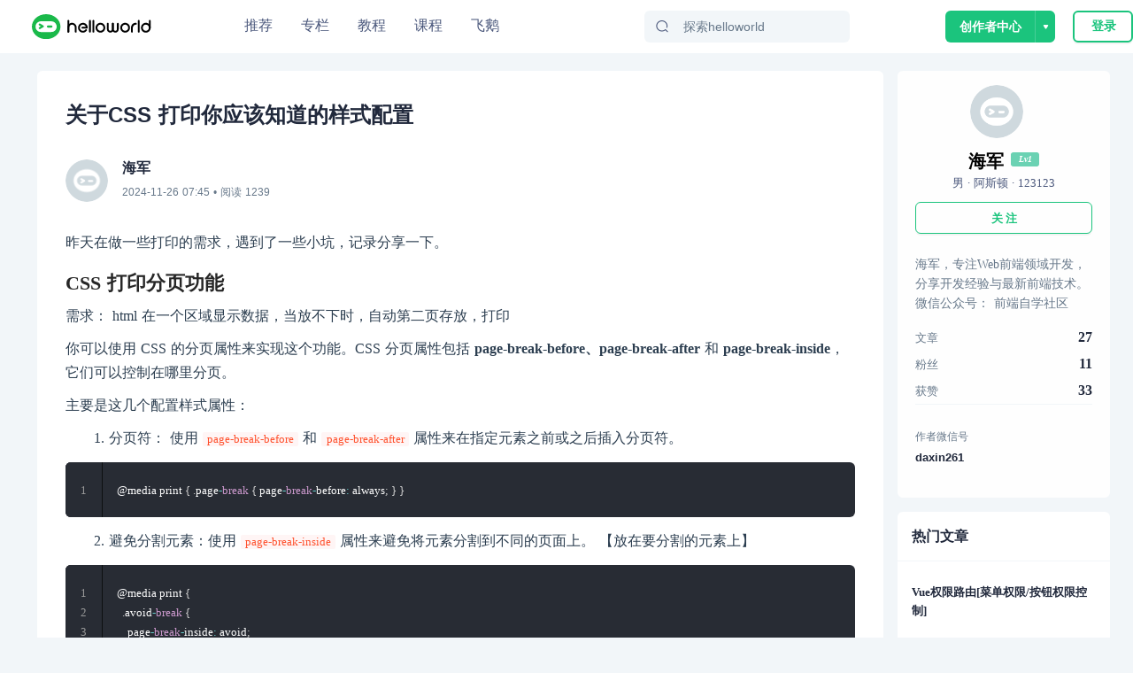

--- FILE ---
content_type: text/html; charset=utf-8
request_url: https://www.helloworld.net/p/5743834891
body_size: 17658
content:
<!doctype html>
<html data-n-head-ssr>
  <head >
    <title>关于CSS 打印你应该知道的样式配置 - HelloWorld开发者社区</title><meta data-n-head="ssr" charset="utf-8"><meta data-n-head="ssr" name="viewport" content="width=device-width, initial-scale=1, user-scalable=no, viewport-fit=cover"><meta data-n-head="ssr" name="renderer" content="webkit"><meta data-n-head="ssr" http-equiv="X-UA-Compatible" content="IE=edge,chrome=1"><meta data-n-head="ssr" name="format-detection" content="telephone=no"><meta data-n-head="ssr" data-hid="description" name="description" content="CSS打印配置"><meta data-n-head="ssr" data-hid="keywords" name="keywords" content="前端,Javascript,HelloWorld"><link data-n-head="ssr" rel="icon" type="image/x-icon" href="/favicon.ico"><link data-n-head="ssr" rel="stylesheet" href="/iconfont/iconfont.css"><script data-n-head="ssr" src="https://hm.baidu.com/hm.js?c7e77fd22dddf4a169b8d6f4807c5a4c"></script><script data-n-head="ssr" src="//at.alicdn.com/t/c/font_3420979_s15c45f04ii.js"></script><script data-n-head="ssr" src="/iconfont/iconfont.js" ssr="false"></script><script data-n-head="ssr" src="https://turing.captcha.qcloud.com/TCaptcha.js " defer></script><script data-n-head="ssr" src="https://res.wx.qq.com/connect/zh_CN/htmledition/js/wxLogin.js"></script><link rel="preload" href="/_nuxt/hw.165.js?t=1727528274054" as="script"><link rel="preload" href="/_nuxt/dcb69cc8ae2f886f.css" as="style"><link rel="preload" href="/_nuxt/hw.166.js?t=1727528274054" as="script"><link rel="preload" href="/_nuxt/hw.14.js?t=1727528274054" as="script"><link rel="preload" href="/_nuxt/hw.171.js?t=1727528274054" as="script"><link rel="preload" href="/_nuxt/c9f7a196ea231098.css" as="style"><link rel="preload" href="/_nuxt/hw.15.js?t=1727528274054" as="script"><link rel="preload" href="/_nuxt/d62e78fe69805c10.css" as="style"><link rel="preload" href="/_nuxt/hw.116.js?t=1727528274054" as="script"><link rel="preload" href="/_nuxt/hw.0.js?t=1727528274054" as="script"><link rel="preload" href="/_nuxt/hw.1.js?t=1727528274054" as="script"><link rel="preload" href="/_nuxt/cb234bb3f0d36b2f.css" as="style"><link rel="preload" href="/_nuxt/hw.2.js?t=1727528274054" as="script"><link rel="stylesheet" href="/_nuxt/dcb69cc8ae2f886f.css"><link rel="stylesheet" href="/_nuxt/c9f7a196ea231098.css"><link rel="stylesheet" href="/_nuxt/d62e78fe69805c10.css"><link rel="stylesheet" href="/_nuxt/cb234bb3f0d36b2f.css">
  </head>
  <body >
    <div data-server-rendered="true" id="__nuxt"><!----><div id="__layout"><div class="site-container"><div class="nav-header-box"><header class="navigationBar"><div class="container"><div class="left"><a href="/" class="nuxt-link-active"><img src="/img/logo_new.svg" alt="" class="logo"></a></div> <div class="middle"><ul class="nav-list"><li class="nav-plus nav-item"><a href="/">
              推荐
            </a></li><li class="nav-plus nav-item"><a href="/special">
              专栏
            </a></li><li class="nav-plus nav-item"><a href="/tutorial">
              教程
            </a></li><li class="nav-plus nav-item"><a href="/lesson/list">
              课程
            </a></li><li class="nav-plus nav-item"><a href="https://flygoose.helloworld.net/" target="_blank">飞鹅</a></li></ul> <!----> <div class="search-container"><span class="search-input ant-input-affix-wrapper"><span class="ant-input-prefix"><IconFont type="icon-Search1"></IconFont></span><input placeholder="探索helloworld" type="text" value="" class="ant-input"></span> <div class="clear-icon" style="display:none;"><IconFont type="icon-Guanbi1"></IconFont></div></div></div> <div class="right"><!----><!----><!----></div></div> <!----> <!----></header></div> <div class="blog-detail-container"><div class="detail-content-box"><div class="blog-center-container"><div class="blog-content-box"><p class="blog-title">
          关于CSS 打印你应该知道的样式配置
          </p> <div class="author-info" data-v-62b233b4><a href="/HaiJun" data-v-62b233b4><img src="https://img-hello-world.oss-cn-beijing.aliyuncs.com/imgs/f65cf7ede0fe68a0b1811e6ce047f416.jpg" class="avatar" data-v-62b233b4></a> <div class="right-info" data-v-62b233b4><div class="nickname" data-v-62b233b4>海军</div> <div data-v-62b233b4><time data-v-62b233b4>2024-11-26 15:45</time>
      • 阅读
      1239
      <!----></div></div></div> <article><!----> <div class="content-body github-markdown-body vuepress-markdown-body"><p>昨天在做一些打印的需求，遇到了一些小坑，记录分享一下。</p>
<h3 id="css-打印分页功能">CSS 打印分页功能</h3>
<p>需求： html 在一个区域显示数据，当放不下时，自动第二页存放，打印</p>
<p>你可以使用 CSS 的分页属性来实现这个功能。CSS 分页属性包括 <strong>page-break-before、page-break-after</strong> 和 <strong>page-break-inside</strong>，它们可以控制在哪里分页。</p>
<p>主要是这几个配置样式属性：</p>
<ol>
<li>分页符： 使用 <code>page-break-before</code> 和 <code>page-break-after</code> 属性来在指定元素之前或之后插入分页符。</li>
</ol>
<pre><code class="language-CSS">@media print { .page-break { page-break-before: always; } }</code></pre>
<ol start="2">
<li>避免分割元素：使用 <code>page-break-inside</code> 属性来避免将元素分割到不同的页面上。 【放在要分割的元素上】</li>
</ol>
<pre><code class="language-CSS">@media print {
  .avoid-break {
    page-break-inside: avoid;
  }
}

</code></pre>
<ol start="3">
<li>控制分页位置：使用 <code>page-break-before</code> 和 <code>page-break-after</code> 属性的值来控制分页的位置，如 <code>auto</code>、<code>always</code>、<code>avoid</code> 等。</li>
</ol>
<pre><code class="language-CSS">@media print {
  .custom-break {
    page-break-before: auto; /* 默认值，根据需要调整 */
    page-break-after: always;
  }
}
</code></pre>
<p>具体来说，你可以将要显示的数据放在一个容器元素中，并为该元素设置 page-break-inside: avoid; 属性，表示不允许在其中间分页。然后，为容器元素的父元素设置 page-break-after: always; 属性，表示在该元素之后始终分页。</p>
<pre><code class="language-css">&lt;style&gt;
  .container {
    page-break-inside: avoid;
  }
  .page {
    page-break-after: always;
  }
&lt;/style&gt;

&lt;div class=&quot;page&quot;&gt;
  &lt;div class=&quot;container&quot;&gt;
    &lt;!-- 这里放要显示的数据 --&gt;
  &lt;/div&gt;
&lt;/div&gt;</code></pre>
<p>在这个例子中，我们定义了一个名为 container 的容器元素，并为其设置了 page-break-inside: avoid; 属性，表示不允许在其中间分页。然后，我们定义了一个名为 page 的父元素，并为其设置了 page-break-after: always; 属性，表示在该元素之后始终分页。</p>
<p>当数据超出一页时，浏览器会自动将剩余部分放到下一页。如果你需要打印这些数据，只需将页面设置为打印模式即可。在打印预览中，你可以看到所有的数据被正确地分页，并且可以跨页打印。</p>
<h3 id="css-实现打印-table-单元格换行显示">CSS 实现打印 Table 单元格换行显示</h3>
<ol>
<li>white-space: normal;：默认值，文本在遇到空格或换行符时换行，单词内部不会强制分割。</li>
<li>word-break: break-all;：单词会被强制分割，即使在单词内部也会进行换行。</li>
<li>line-height: 指定行高来确定分割后的间隙</li>
</ol>
<pre><code class="language-css">table tr td:nth-child(1) {
      width: 80px; //指定单元格宽度
      word-break: break-all;
      white-space: normal;
      line-height: 1.2; 
}</code></pre>
<h3 id="css-打印常用配置">CSS 打印常用配置</h3>
<h4 id="1隐藏不必要的元素：通过设置-display-none-可以隐藏在打印版本中不需要显示的元素，例如导航栏、广告等。">1.隐藏不必要的元素：通过设置 display: none; 可以隐藏在打印版本中不需要显示的元素，例如导航栏、广告等。</h4>
<pre><code class="language-css">@media print {
  .navbar, .ad-banner {
    display: none;
  }
}</code></pre>
<h4 id="2调整字体大小和颜色：可以根据打印需求调整文本的字体大小和颜色。">2.调整字体大小和颜色：可以根据打印需求调整文本的字体大小和颜色。</h4>
<pre><code class="language-css">@media print {
  body {
    font-size: 12pt;
    color: #000;
  }
}</code></pre>
<p>####</p>
<h4 id="3设置页面边距：通过设置-margin-属性来调整打印页面的边距">3.设置页面边距：通过设置 margin 属性来调整打印页面的边距.</h4>
<pre><code class="language-css">@media print {
  @page {
    margin: 1cm;
  }
}</code></pre>
<h4 id="4隐藏背景图像和颜色：可以通过设置-background-属性为-none-来隐藏打印页面的背景图像和颜色。">4.隐藏背景图像和颜色：可以通过设置 background 属性为 none 来隐藏打印页面的背景图像和颜色。</h4>
<pre><code class="language-css">@media print {
  body {
    background: none;
  }
}</code></pre>
<h4 id="5设置页面大小：通过-page-规则和-size-属性来定义打印页面的大小。">5.设置页面大小：通过 @page 规则和 size 属性来定义打印页面的大小。</h4>
<pre><code class="language-css">@media print {
  @page {
    size: A4; /* 可以使用常见的纸张尺寸如 A4、Letter、Legal 等 */
  }
}</code></pre>
<h4 id="6调整图片显示：可以通过设置-max-width-属性来控制打印版本中图片的最大宽度，避免图片溢出页面边界。">6.调整图片显示：可以通过设置 max-width 属性来控制打印版本中图片的最大宽度，避免图片溢出页面边界。</h4>
<pre><code class="language-css">@media print {
  img {
    max-width: 100%;
    height: auto;
  }
}</code></pre>
<h4 id="7-隐藏链接的-url：如果你不希望在打印版本中显示链接的-url，可以使用-text-decoration-属性来隐藏。">7. 隐藏链接的 URL：如果你不希望在打印版本中显示链接的 URL，可以使用 text-decoration 属性来隐藏。</h4>
<pre><code class="language-css">@media print {
  a::after {
    content: none;
  }
}</code></pre>
<h4 id="8调整页眉和页脚：">8.调整页眉和页脚：</h4>
<p>可以使用 @top-left, @top-center, @top-right, @bottom-left, @bottom-center, @bottom-right 等伪元素选择器来定义页眉和页脚的内容和样式。</p>
<pre><code class="language-css">@media print {
  @page {
    @top-left {
      content: &quot;页眉内容&quot;;
    }

    @bottom-center {
      content: &quot;页脚内容&quot;;
    }
  }
}</code></pre>
<p><strong>使用</strong> <strong>@media print</strong> <strong>媒体查询可以确保这些样式仅在打印时生效，并保持网页和打印版本的差异。</strong></p></div> </article> <div class="tags-box" data-v-1bdff09d><a href="/tag/%E5%89%8D%E7%AB%AF.html" target="_blank" class="item" data-v-1bdff09d>前端</a><a href="/tag/Javascript.html" target="_blank" class="item" data-v-1bdff09d>Javascript</a></div> <div class="blog-btns-box" data-v-7d5edd21><div class="btn-item" data-v-7d5edd21><div class="circle zan" data-v-7d5edd21><IconFont type="icon-Dianzan" class="iconfont" data-v-7d5edd21></IconFont></div> <div class="text" data-v-7d5edd21>点赞</div></div> <div class="btn-item" data-v-7d5edd21><div class="circle favorite" data-v-7d5edd21><IconFont type="icon-Like1" class="iconfont" data-v-7d5edd21></IconFont></div> <div class="text" data-v-7d5edd21>收藏</div></div></div></div> <div id="recommend-lesson"><div class="recommend-lesson-title">推荐课程</div> <div class="horizontal" data-v-ba84c88a><a target="_blank" href="/lesson/detail/9574923462" class="re-course-list" data-v-ba84c88a><img src="https://img-hello-world.oss-cn-beijing.aliyuncs.com/imgs/86018b97b99b2ad0b0e8f43ccfd5c8c8.png" alt="avatar" data-v-ba84c88a> <div class="re-info" data-v-ba84c88a><h2 data-v-ba84c88a>Andriod第三方源码分析</h2> <div class="des" data-v-ba84c88a><div class="price" data-v-ba84c88a>免费</div> <span data-v-ba84c88a>35人学习</span></div></div></a><a target="_blank" href="/lesson/detail/6955961602" class="re-course-list" data-v-ba84c88a><img src="https://img-hello-world.oss-cn-beijing.aliyuncs.com/imgs/2847450d82190c8a7d0ae4ba8a8e5629.png" alt="avatar" data-v-ba84c88a> <div class="re-info" data-v-ba84c88a><h2 data-v-ba84c88a>Android进阶之旅-(Framework源码分析)</h2> <div class="des" data-v-ba84c88a><div class="price" data-v-ba84c88a>免费</div> <span data-v-ba84c88a>29人学习</span></div></div></a></div></div> <div id="anchor" class="comment-container"><div id="comment-panel" class="comment-panel" data-v-25426b80><div class="panel-title" data-v-25426b80>评论区</div> <div class="comment-input-box" data-v-25426b80><img src="/_nuxt/img/default-avatar.38df358.png" alt class="user-avatar" data-v-25426b80> <!----></div>  <!----></div></div> <div class="recommend-blog-list"><div class="recommend-title">推荐文章</div> <div class="art-list" data-v-6293c55f><div class="blog-item" data-v-6293c55f><div class="blog-header" data-v-6293c55f><img src="https://img-hello-world.oss-cn-beijing.aliyuncs.com/imgs/cd34cdaab69ede1e2bf28de235151c34.webp" alt="blmius" class="img" data-v-6293c55f> <a href="/blmius" target="_blank" class="name" data-v-6293c55f>
          blmius
        </a> <div class="dot" data-v-6293c55f>•</div> <div class="time" data-v-6293c55f>
          4年前
        </div></div> <div class="blog-content" data-v-6293c55f><div class="item-left" data-v-6293c55f><a href="/p/2802547579" target="_blank" title="MySQL:[Err] 1292 - Incorrect datetime value: ‘0000-00-00 00:00:00‘ for column ‘CREATE_TIME‘ at row 1" class="title single-ellipsis" data-v-6293c55f>
            MySQL:[Err] 1292 - Incorrect datetime value: ‘0000-00-00 00:00:00‘ for column ‘CREATE_TIME‘ at row 1
          </a> <div class="intro multi-ellipsis-2" data-v-6293c55f>
            文章目录问题用navicat导入数据时，报错：原因这是因为当前的MySQL不支持datetime为0的情况。解决修改sql\mode:sql\mode:SQLMode定义了MySQL应支持的SQL语法、数据校验等，这样可以更容易地在不同的环境中使用MySQL。全局s
          </div></div> <img src="https://img-hello-world.oss-cn-beijing.aliyuncs.com/ed6c6174f1775f65a3fbe98488391419.png" class="item-right" data-v-6293c55f></div> <!----> <div class="blog-footer flex" data-v-6293c55f><div class="iconfont footer-item icon-Show1" data-v-6293c55f><span class="num" data-v-6293c55f>7928</span></div><div class="iconfont footer-item icon-Guanbi1-copy" data-v-6293c55f><span class="num" data-v-6293c55f>0</span></div><div class="iconfont footer-item icon-Pinglun1" data-v-6293c55f><span class="num" data-v-6293c55f>0</span></div></div></div><div class="blog-item" data-v-6293c55f><div class="blog-header" data-v-6293c55f><img src="https://img-hello-world.oss-cn-beijing.aliyuncs.com/imgs/62ed0a50b9064c83f39ad37f9cfffcbb.jfif" alt="美凌格栋栋酱" class="img" data-v-6293c55f> <a href="/4773589733" target="_blank" class="name" data-v-6293c55f>
          美凌格栋栋酱
        </a> <div class="dot" data-v-6293c55f>•</div> <div class="time" data-v-6293c55f>
          1年前
        </div></div> <div class="blog-content" data-v-6293c55f><div class="item-left" data-v-6293c55f><a href="/p/2871028586" target="_blank" title="Oracle 分组与拼接字符串同时使用" class="title single-ellipsis" data-v-6293c55f>
            Oracle 分组与拼接字符串同时使用
          </a> <div class="intro multi-ellipsis-2" data-v-6293c55f>
            SELECTT.,ROWNUMIDFROM(SELECTT.EMPLID,T.NAME,T.BU,T.REALDEPART,T.FORMATDATE,SUM(T.S0)S0,MAX(UPDATETIME)CREATETIME,LISTAGG(TOCHAR(
          </div></div> <!----></div> <!----> <div class="blog-footer flex" data-v-6293c55f><div class="iconfont footer-item icon-Show1" data-v-6293c55f><span class="num" data-v-6293c55f>4399</span></div><div class="iconfont footer-item icon-Guanbi1-copy" data-v-6293c55f><span class="num" data-v-6293c55f>0</span></div><div class="iconfont footer-item icon-Pinglun1" data-v-6293c55f><span class="num" data-v-6293c55f>0</span></div></div></div><div class="blog-item" data-v-6293c55f><div class="blog-header" data-v-6293c55f><img src="https://img-hello-world.oss-cn-beijing.aliyuncs.com/imgs/46847d754406b0102dee7a1f54d14f92.jfif" alt="Wesley13" class="img" data-v-6293c55f> <a href="/Wesley13" target="_blank" class="name" data-v-6293c55f>
          Wesley13
        </a> <div class="dot" data-v-6293c55f>•</div> <div class="time" data-v-6293c55f>
          4年前
        </div></div> <div class="blog-content" data-v-6293c55f><div class="item-left" data-v-6293c55f><a href="/p/2102334911" target="_blank" title="MySQL部分从库上面因为大量的临时表tmp_table造成慢查询 " class="title single-ellipsis" data-v-6293c55f>
            MySQL部分从库上面因为大量的临时表tmp_table造成慢查询 
          </a> <div class="intro multi-ellipsis-2" data-v-6293c55f>
            背景描述Time:20190124T00:08:14.70572408:00User@Host:@Id:Schema:sentrymetaLast_errno:0Killed:0Query_time:0.315758Lock_
          </div></div> <!----></div> <!----> <div class="blog-footer flex" data-v-6293c55f><div class="iconfont footer-item icon-Show1" data-v-6293c55f><span class="num" data-v-6293c55f>4135</span></div><div class="iconfont footer-item icon-Guanbi1-copy" data-v-6293c55f><span class="num" data-v-6293c55f>0</span></div><div class="iconfont footer-item icon-Pinglun1" data-v-6293c55f><span class="num" data-v-6293c55f>0</span></div></div></div><div class="blog-item" data-v-6293c55f><div class="blog-header" data-v-6293c55f><img src="https://img-hello-world.oss-cn-beijing.aliyuncs.com/imgs/d2ec3c699c12e922a82ac1e99f34eebe.png" alt="小白学大数据" class="img" data-v-6293c55f> <a href="/45423603" target="_blank" class="name" data-v-6293c55f>
          小白学大数据
        </a> <div class="dot" data-v-6293c55f>•</div> <div class="time" data-v-6293c55f>
          3年前
        </div></div> <div class="blog-content" data-v-6293c55f><div class="item-left" data-v-6293c55f><a href="/p/5302366600" target="_blank" title="双十一预售活动分析" class="title single-ellipsis" data-v-6293c55f>
            双十一预售活动分析
          </a> <div class="intro multi-ellipsis-2" data-v-6293c55f>
            2022年双十一促销活动已经开始，大家应该都提前开始关注今年双十一活动的时间表了吧？2022年10月24日晚8:00天猫双11预售时间，第一波销售时间10月31日晚8:0，第二波销售时间11月10日晚8:00；天猫双11的优惠力度是跨店每满30050
          </div></div> <!----></div> <!----> <div class="blog-footer flex" data-v-6293c55f><div class="iconfont footer-item icon-Show1" data-v-6293c55f><span class="num" data-v-6293c55f>1502</span></div><div class="iconfont footer-item icon-Guanbi1-copy" data-v-6293c55f><span class="num" data-v-6293c55f>0</span></div><div class="iconfont footer-item icon-Pinglun1" data-v-6293c55f><span class="num" data-v-6293c55f>0</span></div></div></div><div class="blog-item" data-v-6293c55f><div class="blog-header" data-v-6293c55f><img src="https://img-hello-world.oss-cn-beijing.aliyuncs.com/imgs/46847d754406b0102dee7a1f54d14f92.jfif" alt="Wesley13" class="img" data-v-6293c55f> <a href="/Wesley13" target="_blank" class="name" data-v-6293c55f>
          Wesley13
        </a> <div class="dot" data-v-6293c55f>•</div> <div class="time" data-v-6293c55f>
          4年前
        </div></div> <div class="blog-content" data-v-6293c55f><div class="item-left" data-v-6293c55f><a href="/p/5577656212" target="_blank" title="FLV文件格式  " class="title single-ellipsis" data-v-6293c55f>
            FLV文件格式  
          </a> <div class="intro multi-ellipsis-2" data-v-6293c55f>
            1.        FLV文件对齐方式FLV文件以大端对齐方式存放多字节整型。如存放数字无符号16位的数字300（0x012C），那么在FLV文件中存放的顺序是：|0x01|0x2C|。如果是无符号32位数字300（0x0000012C），那么在FLV文件中的存放顺序是：|0x00|0x00|0x00|0x01|0x2C。2.  
          </div></div> <!----></div> <!----> <div class="blog-footer flex" data-v-6293c55f><div class="iconfont footer-item icon-Show1" data-v-6293c55f><span class="num" data-v-6293c55f>2827</span></div><div class="iconfont footer-item icon-Guanbi1-copy" data-v-6293c55f><span class="num" data-v-6293c55f>0</span></div><div class="iconfont footer-item icon-Pinglun1" data-v-6293c55f><span class="num" data-v-6293c55f>0</span></div></div></div><div class="blog-item" data-v-6293c55f><div class="blog-header" data-v-6293c55f><img src="https://img-hello-world.oss-cn-beijing.aliyuncs.com/imgs/46847d754406b0102dee7a1f54d14f92.jfif" alt="Wesley13" class="img" data-v-6293c55f> <a href="/Wesley13" target="_blank" class="name" data-v-6293c55f>
          Wesley13
        </a> <div class="dot" data-v-6293c55f>•</div> <div class="time" data-v-6293c55f>
          4年前
        </div></div> <div class="blog-content" data-v-6293c55f><div class="item-left" data-v-6293c55f><a href="/p/6029686498" target="_blank" title="mysql设置时区 " class="title single-ellipsis" data-v-6293c55f>
            mysql设置时区 
          </a> <div class="intro multi-ellipsis-2" data-v-6293c55f>
            mysql设置时区mysql\_query(&quot;SETtime\_zone'8:00'&quot;)ordie('时区设置失败，请联系管理员！');中国在东8区所以加8方法二：selectcount(user\_id)asdevice,CONVERT\_TZ(FROM\_UNIXTIME(reg\_time),'08:00','0
          </div></div> <!----></div> <!----> <div class="blog-footer flex" data-v-6293c55f><div class="iconfont footer-item icon-Show1" data-v-6293c55f><span class="num" data-v-6293c55f>3430</span></div><div class="iconfont footer-item icon-Guanbi1-copy" data-v-6293c55f><span class="num" data-v-6293c55f>0</span></div><div class="iconfont footer-item icon-Pinglun1" data-v-6293c55f><span class="num" data-v-6293c55f>0</span></div></div></div><div class="blog-item" data-v-6293c55f><div class="blog-header" data-v-6293c55f><img src="https://img-hello-world.oss-cn-beijing.aliyuncs.com/imgs/1bad3e5246214111b0d7a482fc5beec5.jfif" alt="Stella981" class="img" data-v-6293c55f> <a href="/Stella981" target="_blank" class="name" data-v-6293c55f>
          Stella981
        </a> <div class="dot" data-v-6293c55f>•</div> <div class="time" data-v-6293c55f>
          4年前
        </div></div> <div class="blog-content" data-v-6293c55f><div class="item-left" data-v-6293c55f><a href="/p/3201977816" target="_blank" title="ELK学习笔记之配置logstash消费kafka多个topic并分别生成索引 " class="title single-ellipsis" data-v-6293c55f>
            ELK学习笔记之配置logstash消费kafka多个topic并分别生成索引 
          </a> <div class="intro multi-ellipsis-2" data-v-6293c55f>
            0x00 filebeat配置多个topicfilebeat.prospectors:input_type:logencoding:GB2312fields_under_root:truefields:添加字段
          </div></div> <!----></div> <!----> <div class="blog-footer flex" data-v-6293c55f><div class="iconfont footer-item icon-Show1" data-v-6293c55f><span class="num" data-v-6293c55f>1376</span></div><div class="iconfont footer-item icon-Guanbi1-copy" data-v-6293c55f><span class="num" data-v-6293c55f>0</span></div><div class="iconfont footer-item icon-Pinglun1" data-v-6293c55f><span class="num" data-v-6293c55f>0</span></div></div></div><div class="blog-item" data-v-6293c55f><div class="blog-header" data-v-6293c55f><img src="https://img-hello-world.oss-cn-beijing.aliyuncs.com/imgs/46847d754406b0102dee7a1f54d14f92.jfif" alt="Wesley13" class="img" data-v-6293c55f> <a href="/Wesley13" target="_blank" class="name" data-v-6293c55f>
          Wesley13
        </a> <div class="dot" data-v-6293c55f>•</div> <div class="time" data-v-6293c55f>
          4年前
        </div></div> <div class="blog-content" data-v-6293c55f><div class="item-left" data-v-6293c55f><a href="/p/3005216973" target="_blank" title="PHP创建多级树型结构 " class="title single-ellipsis" data-v-6293c55f>
            PHP创建多级树型结构 
          </a> <div class="intro multi-ellipsis-2" data-v-6293c55f>
            &lt;!lang:php&lt;?php$areaarray(array('id'1,'pid'0,'name''中国'),array('id'5,'pid'0,'name''美国'),array('id'2,'pid'1,'name''吉林'),array('id'4,'pid'2,'n
          </div></div> <!----></div> <!----> <div class="blog-footer flex" data-v-6293c55f><div class="iconfont footer-item icon-Show1" data-v-6293c55f><span class="num" data-v-6293c55f>2699</span></div><div class="iconfont footer-item icon-Guanbi1-copy" data-v-6293c55f><span class="num" data-v-6293c55f>0</span></div><div class="iconfont footer-item icon-Pinglun1" data-v-6293c55f><span class="num" data-v-6293c55f>0</span></div></div></div><div class="blog-item" data-v-6293c55f><div class="blog-header" data-v-6293c55f><img src="https://img-hello-world.oss-cn-beijing.aliyuncs.com/imgs/1bad3e5246214111b0d7a482fc5beec5.jfif" alt="Stella981" class="img" data-v-6293c55f> <a href="/Stella981" target="_blank" class="name" data-v-6293c55f>
          Stella981
        </a> <div class="dot" data-v-6293c55f>•</div> <div class="time" data-v-6293c55f>
          4年前
        </div></div> <div class="blog-content" data-v-6293c55f><div class="item-left" data-v-6293c55f><a href="/p/2936189370" target="_blank" title="Sass" class="title single-ellipsis" data-v-6293c55f>
            Sass
          </a> <div class="intro multi-ellipsis-2" data-v-6293c55f>
            嵌套规则(NestedRules)Sass允许将一套CSS样式嵌套进另一套样式中，内层的样式将它外层的选择器作为父选择器mainp{color:00ff00;width:97%;.redbox{
          </div></div> <!----></div> <!----> <div class="blog-footer flex" data-v-6293c55f><div class="iconfont footer-item icon-Show1" data-v-6293c55f><span class="num" data-v-6293c55f>1338</span></div><div class="iconfont footer-item icon-Guanbi1-copy" data-v-6293c55f><span class="num" data-v-6293c55f>0</span></div><div class="iconfont footer-item icon-Pinglun1" data-v-6293c55f><span class="num" data-v-6293c55f>0</span></div></div></div><div class="blog-item" data-v-6293c55f><div class="blog-header" data-v-6293c55f><img src="https://img-hello-world.oss-cn-beijing.aliyuncs.com/imgs/46847d754406b0102dee7a1f54d14f92.jfif" alt="Wesley13" class="img" data-v-6293c55f> <a href="/Wesley13" target="_blank" class="name" data-v-6293c55f>
          Wesley13
        </a> <div class="dot" data-v-6293c55f>•</div> <div class="time" data-v-6293c55f>
          4年前
        </div></div> <div class="blog-content" data-v-6293c55f><div class="item-left" data-v-6293c55f><a href="/p/3000132462" target="_blank" title="Java日期时间API系列36" class="title single-ellipsis" data-v-6293c55f>
            Java日期时间API系列36
          </a> <div class="intro multi-ellipsis-2" data-v-6293c55f>
            　　十二时辰，古代劳动人民把一昼夜划分成十二个时段，每一个时段叫一个时辰。二十四小时和十二时辰对照表：时辰时间24时制子时深夜11：00凌晨01：0023：0001：00丑时上午01：00上午03：0001：0003：00寅时上午03：00上午0
          </div></div> <!----></div> <!----> <div class="blog-footer flex" data-v-6293c55f><div class="iconfont footer-item icon-Show1" data-v-6293c55f><span class="num" data-v-6293c55f>2879</span></div><div class="iconfont footer-item icon-Guanbi1-copy" data-v-6293c55f><span class="num" data-v-6293c55f>0</span></div><div class="iconfont footer-item icon-Pinglun1" data-v-6293c55f><span class="num" data-v-6293c55f>0</span></div></div></div> </div></div></div> <div class="blog-right-container"><div class="personal-info" data-v-af95cca0><div class="base-info" data-v-af95cca0><img src="https://img-hello-world.oss-cn-beijing.aliyuncs.com/imgs/f65cf7ede0fe68a0b1811e6ce047f416.jpg" alt="海军" class="avatar" data-v-af95cca0> <div class="info-content" data-v-af95cca0><div onc class="name-level" data-v-af95cca0><div class="name single-ellipsis" data-v-af95cca0>
          海军
        </div> <div class="level-icon level-1" data-v-429e45df data-v-af95cca0>
  Lv1
</div></div> <div class="sex-position-company" data-v-af95cca0>
        男 · 阿斯顿 · 123123
      </div></div></div> <button type="button" class="follow-btn ant-btn ant-btn-primary ant-btn-background-ghost" data-v-af95cca0><span>关 注</span></button> <div class="signature" data-v-af95cca0>海军，专注Web前端领域开发，分享开发经验与最新前端技术。 微信公众号： 前端自学社区</div> <div class="article-fans-stars" data-v-af95cca0><div class="item" data-v-af95cca0><div class="label" data-v-af95cca0>文章</div> <div class="value" data-v-af95cca0>
        27
      </div></div><div class="item" data-v-af95cca0><div class="label" data-v-af95cca0>粉丝</div> <div class="value" data-v-af95cca0>
        11
      </div></div><div class="item" data-v-af95cca0><div class="label" data-v-af95cca0>获赞</div> <div class="value" data-v-af95cca0>
        33
      </div></div></div> <div class="author-social-info" data-v-af95cca0><div class="social-wechat-code" data-v-af95cca0><div class="social-title" data-v-af95cca0>作者微信号</div> <div class="social-value" data-v-af95cca0>daxin261</div></div> <!----> <!----></div></div> <div class="sider-box" data-v-377f20d6><h5 class="common-title" data-v-377f20d6>热门文章</h5> <div class="content-box" data-v-377f20d6><div class="hot-article-list" data-v-5fa70b3e><div class="item" data-v-5fa70b3e><a href="/p/4082501968" title="Vue权限路由[菜单权限/按钮权限控制]" class="abstract multi-ellipsis-2" data-v-5fa70b3e>
      Vue权限路由[菜单权限/按钮权限控制]
    </a></div><div class="item" data-v-5fa70b3e><a href="/p/6989645798" title="APP 开发技术该如何选型 ？" class="abstract multi-ellipsis-2" data-v-5fa70b3e>
      APP 开发技术该如何选型 ？
    </a></div><div class="item" data-v-5fa70b3e><a href="/p/4531196692" title="浅聊函数防抖与节流" class="abstract multi-ellipsis-2" data-v-5fa70b3e>
      浅聊函数防抖与节流
    </a></div><div class="item" data-v-5fa70b3e><a href="/p/4257062377" title="关于前端面试的思考 【已远程 oc】" class="abstract multi-ellipsis-2" data-v-5fa70b3e>
      关于前端面试的思考 【已远程 oc】
    </a></div><div class="item" data-v-5fa70b3e><a href="/p/6063656142" title="React Hook丨用好这9个钩子，所向披靡" class="abstract multi-ellipsis-2" data-v-5fa70b3e>
      React Hook丨用好这9个钩子，所向披靡
    </a></div></div></div></div></div></div></div> <!----></div></div></div><script>window.__NUXT__=(function(a,b,c,d,e,f,g,h,i,j,k,l,m,n,o,p,q,r,s,t,u,v,w,x){return {layout:"default",data:[{}],fetch:{},error:f,state:{showSlideAuth:c,showLogin:c,fromIndex:c,urlConfig:{GET_BLOG_COLLECTION_LIST_URL:j,getAllTag:"\u002Ftag\u002FgetAllTag",CREATE_BLOG_URL:"\u002Fmanage\u002FcreateBlog",PUBLISH_BLOG_URL:"\u002Fmanage\u002FpublishBlog",UPDATE_BLOG_DETAIL:"\u002Fmanage\u002FupdateBlog",GET_BLOG_DETAIL:"\u002Fblog\u002FgetBlogDetail",GET_BLOG_NEWEST_DRAFT:k,UPDATE_CHAPTER_URL:l,GET_CHAPTER_NEWEST_DRAFT:m,PUBLISH_CHAPTER:l,CREATE_BLOG_CATE:"\u002Fcollection\u002Fadd",RENAME_COLLECTION:"\u002Fcollection\u002FrenameCollection",DELETE_COLLECTION:"\u002Fcollection\u002FdeleteCollection",GET_MY_BLOG_LIST_URL:"\u002Fadmin\u002FblogList",FOLLOW_AUTHOR:"\u002Fuser\u002Ffollow",UNFOLLOW_AUTHOR:"\u002Fuser\u002Funfollow",GET_RECOMMEND_BLOG:"\u002Fhome\u002FgetHomeBlogByAction",GET_RECOMMEND_BLOG_BY_CATE:"\u002Fhome\u002FgetHomeBlogListByTag",GET_RECOMMEND_BLOG_BY_TAG:"\u002Fhome\u002FgetBlogListByTag",GET_TAG_LIST:"\u002Fuser\u002FhotWords",GET_CATE_LIST:"\u002Ftag\u002FgetHomeTag",GET_RECOMMEND_AUTHOR:"\u002Fhome\u002FgetRecommendAuthorList",GET_DAILY_ALGORITHM:"\u002Fhome\u002Fdailyalgorithm",LOG_IN:"\u002Faccess\u002Flogin",LOG_OUT:"\u002Faccess\u002FsignOut",CHECK_USER_INFO:"\u002Faccess\u002FcheckUserInfo",REGISTER:"\u002Faccess\u002Fregister",CHANGE_PWD:"\u002Faccess\u002FchangePassword",SEND_CODE:"\u002Faccess\u002FsendCode",ACTION_AUTH:"\u002Faccess\u002FactionAuth",ACTION_AUTH2:"\u002Faccess\u002FactionAuth2",CHECK_USER_AND_BLOG:"\u002Faccess\u002FcheckUserAndBlog",CHECK_TOKEN:"\u002Faccess\u002FcheckToken",SIGN_IN:"\u002Faccess\u002FsignIn",GET_PERSONAL_INFO:"\u002Fuser\u002Fdetail\u002Finfo",GET_PERSONAL_BLOG_LIST:"\u002Fuser\u002Fdetail\u002Fbloglist",FILE_UPLOAD:"\u002Ffile\u002Fupload",DL_AND_UPLOAD:"\u002Ffile\u002FdownloadAndUploadOss",GET_MY_FOLLOW_USER_LIST:"\u002Fadmin\u002FgetMyFollowUserList",GET_MY_FANS_USER_LIST:"\u002Fadmin\u002FgetMyFansUserList",GET_MY_FOLLOW_QUESTION_LIST:"\u002Fadmin\u002FgetMyFollowQuestion",GET_MY_SUBSCIBE_SPECIAL_LIST:"\u002Fadmin\u002FgetMySubscribeSpecialList",TAKE_OFF_BLOG:"\u002Fadmin\u002FtakeOffBlog",TAKE_ON_BLOG:"\u002Fadmin\u002FtakeOnBlog",GET_HOME_RECOMMEND_SPECIAL_LIST:"\u002Fhome\u002FgetRecommendSpecialList",GET_MOST_SPECIAL_COUNT_USER_LIST:"\u002Fspecial\u002FgetSpecialMostUserList",GET_SPECIAL_CATE_LIST_URL:"\u002Fspecial\u002FgetSpecialCateList",GET_SPECIAL_LIST_URL:"\u002Fspecial\u002FgetSpecialList",GET_SPECIAL_LIST_PER_CATEGORY_URL:"\u002Fspecial\u002FgetSpecialListPerCategory",GET_CATEGORY_INFO_BY_ID_URL:"\u002Fhome\u002FgetCategoryInfoById",GET_SPECIAL_COUNT_PER_CATEGORY_URL:"\u002Fspecial\u002FgetSpecialTotalCountPerCategory",GET_SPECIAL_BANNER:"\u002Fspecial\u002FgetBannerList",GET_SPECIAL_DETAIL_CHAPTER_LIST:"\u002Fspecial\u002FgetSpecialSectionList",GET_SPECIAL_DETAIL:"\u002Fspecial\u002FgetMySpecialChapterInfo",GetChapterInfo:"\u002Fspecial\u002FgetSectionDetail",GET_SPECIAL_DETAIL_INFO:"\u002Fadmin\u002FgetSpecialDetail",ADD_CHAPTER_URL:"\u002Fadmin\u002FaddChapter",UPDATE_CHAPTER_INFO:"\u002Fadmin\u002FupdateChapterInfo",UPDATE_CHAPTER_SEQUENCE:"\u002Fadmin\u002FupdateChapterSequence",DELETE_CHAPTER_URL:"\u002Fadmin\u002FdeleteChapter",TAKE_ON_SPECIAL:"\u002Fspecial\u002FpublishSection",TAKE_OFF_SPECIAL:"\u002Fadmin\u002FtakeOffSpecial",RENAME_SPECIAL:"\u002Fadmin\u002FrenameSpecial",GET_SPECIAL_CATE_LIST:"\u002Fadmin\u002FgetSpecialCateList",UPDATE_SPECIAL_INTRO:"\u002Fadmin\u002FupdateSpecialIntro",UPDATE_SPECIAL_INFO:"\u002Fadmin\u002FupdateSpecialCateId",UPDATE_SPECIAL_TITLE:"\u002Fadmin\u002FupdateSpecialTitle",DELETE_SPECIAL:"\u002Fadmin\u002FdeleteSpecial",GET_CHAPTER_COMMENT:"\u002Fcomment\u002FgetChapterCommentList",UPDATE_SPECIALINFO:"\u002Fadmin\u002FupdateSpecialBaseInfo",SUBSCRIBE_SPECIAL:n,UN_SUBSCRIBE_SPECIAL:o,MODIFY_SPECIAL:p,GET_TUTORIAL_BIG_CATEGORY:"\u002Ftutorial\u002FgetTutorialBigCategories",GET_ALL_TUTORIALS:q,GET_CHAPTER_AND_SECTION_BY_PATH:"\u002Ftutorial\u002FgetChapterAndSectionByPath",GET_CONTENT_BY_SECTION_PATH:"\u002Ftutorial\u002FgetSectionContent",GET_TUTORIAL_OVERVIEW:r,GET_UID_BY_PROFILE_PATH:"\u002Fuser\u002FgetUidByProfilePath",GET_USER_DETAIL_USER_INFO:"\u002Fuser\u002Fdetail\u002FuserInfo",GET_SPECIAL_CATEGORY:"\u002Fuser\u002Fdetail\u002FspecialCategory",CREATE_SPECIAL_URL:"\u002Fspecial\u002FcreateSpecial",GET_MY_SPECIAL_LIST_URL:"\u002Fadmin\u002FgetMySpecialList",GET_CHAPTER_LIST_PER_SPECIAL_URL:"\u002Fadmin\u002FgetSpecialChapterList",GET_USER_RELATED_QUESTION_LIST:"\u002Fuser\u002Fdetail\u002FgetUserRelatedQuestionList",Get_BLOG_COLLECT_LIST:"\u002Fuser\u002Fdetail\u002FgetUserBlogCollectList",GET_BLOG_LIST_URL:"\u002Fuc\u002FgetUserBlogList",GET_BLOG_LIST_BY_COLLECT_ID:"\u002Fuser\u002Fdetail\u002FgetCollectBlogList",GET_SPECIAL_LIST_BY_SORT_TYPE:"\u002Fuc\u002FgetUserPublishedSpecialList",GET_USER_BASE_INFO:"\u002Fuc\u002FgetUserInfo",GET_NEWEST_BLOG_LIST:"\u002Fuser\u002Fdetail\u002FgetNewestBlogList",GET_NEWEST_COMMENT_LIST:"\u002Fuser\u002Fdetail\u002FgetNewestCommentList",GET_FAVORITE_BLOG_LIST:"\u002Fuc\u002FgetUserFavoriteBlogList",GET_FOLLOW_USER_LIST:"\u002Fuc\u002FgetFollowList",GET_FOLLOW_USER_FANS:"\u002Fuc\u002FgetFanList",GET_HOT_COMMENTS:"\u002Fuc\u002FgetHotComments",IS_USER_BLOG:"\u002Fuc\u002FisUserBlog",GET_SEARCH_WORD:"\u002Fsearch\u002FsearchWord",GET_QUESTION_COMMON_TAG:"\u002Fquestion\u002FgetHotTagList",GET_QUESTION_LIST:"\u002Fquestion\u002FgetQuestionList",GET_QUESTION_DETAIL:"\u002Fquestion\u002FgetQuestionDetail",UPDATE_QUESTION_INFO:"\u002Fquestion\u002FupdateQuestion",GET_QUESTION_BASE_INFO:"\u002Fquestion\u002FgetQuestionBaseInfo",GET_BLOG_COMMENT_LIST:"\u002Fcomment\u002FgetBlogCommentList",ADD_COMMENT:"\u002Fcomment\u002FaddComment",ADD_REPLY:"\u002Fcomment\u002FaddReply",LIKE_BLOG:"\u002Fblog\u002FzanBlog",FAVORITE_BLOG:"\u002Fblog\u002FfavoriteBlog",GET_USER_LIKE_FAVORITE_INFO:"\u002Fadmin\u002FgetUserAndBlogActionInfo",DAMIT_CHANGE_PWD:"\u002Fadmin\u002FchangePassword",UPDATE_PERSONAL:"\u002Fadmin\u002FmodifyPersonalInfo",SUBMIT_SUGGESTION:"\u002Fsuggestion\u002FsubmitSuggestion",GETALLBLOGID:"\u002Faccess\u002FgetAllBlogId",GETCONTENTBYID:"\u002Faccess\u002FgetContentById",UPDATEHTMLBYID:"\u002Faccess\u002FupdateHtmlById",CHANGE_USER_PWD:s,SEND_USER_SMS:"\u002Faccess\u002FsendSmsCode",GET_WIN_USERS:"\u002Fwin\u002FgetWinUsers",GET_FRIEND_LINKS:"\u002Fhome\u002FgetFriendLinks",GET_SITE_MAP:"\u002Fspider\u002FgetSiteMap",GET_BLOG_BY_TAG_NAME:"\u002Fblog\u002FgetBlogByTagName",GET_BLOG_BY_TAG_ID:"\u002Fsearch\u002FsearchTag",GET_RANDOM_TAGS:"\u002Fblog\u002FgetRandomTags",GET_UPLOAD_SIGNATURE:"\u002Fvod\u002FgetUploadSignature",UPLOAD_MEDIA_INFO:"\u002Fvod\u002FuploadMediaInfo",GET_BLOG_INFO:"\u002Fadmin\u002FgetBlogInfo",GET_HOME_RECOMMEND_TAGS:"\u002Ftag\u002FgetHomeRecommendTags",GET_USER_HOT_BLOG_LIST:"\u002Fuc\u002FgetUserHotBlogList",COMMENT_BLOG:"\u002Fcomment\u002Fcomment",GET_COMMENT_LIST:"\u002Fcomment\u002FgetCommentList",REPLY_COMMENT:"\u002Fcomment\u002FreplyComment",GET_COMMENT_REPLIES:"\u002Fcomment\u002FgetCommentReplies",GET_BACK_IMAGE_LIST:"\u002Fuc\u002FgetBackImageList",UPDATE_BACK_IMAGE:"\u002Fuc\u002FupdateBackImage",GET_MY_SPECIAL_LIST:"\u002Fmanage\u002FgetMySpecialList",GET_SUBCRIBED_SPECLIAL_LIST:"\u002Fmanage\u002FgetMySubscribedSpecialList",GET_MY_SPECIAL_DETAIL:"\u002Fmanage\u002FgetMySpecialDetail",SUBCRIBE_SPECLIAL:n,UNSUBCRIBED_SPECLIAL:o,CREATE_COLLECTION:"\u002Fmanage\u002FcreateCollection",GET_COLLECTION_LIST:j,UPDATE_COLLECTION:"\u002Fmanage\u002FupdateCollection",REMOVE_COLLECTION:"\u002Fmanage\u002FremoveCollection",GET_MY_BLOG_LIST:"\u002Fmanage\u002FgetMyBlogList",GET_FOLLOW_LIST:"\u002Fmanage\u002FgetFollowList",UPDATE_FOLLOW:"\u002Fmanage\u002FupdateFollow",GET_MY_INFO:"\u002Fmanage\u002FgetMyInfo",UPDATE_MY_INFO:"\u002Fmanage\u002FupdateMyInfo",GET_MY_FAVORITE_BLOG_LIST:"\u002Fmanage\u002FgetMyFavoriteBlogList",GET_MY_FAVORITE_LESSON_LIST:"\u002Flesson\u002FfavoriteList",UPDATE_FAVORITE_LESSON:"\u002Flesson\u002Ffavorite",UPDATE_CANCEL_FAVORITE_LESSON:"\u002Flesson\u002FremoveFavorite",GET_RECOMMEND_LESSON_BY_BLOG:"\u002Flesson\u002FrecommendLesson",MODIFY_PASSWORD:s,GET_MY_BLOG_DETAIL:k,GET_MY_BLOG_DETAIL_FOR_ADMIN_PREVIEW:"\u002Fmanage\u002FgetMyBlogDetailForAdminPreview",GET_NEW_NOTIFICATION_COUNT:"\u002Fmanage\u002FgetNewNotificationCount",GET_NOTIFICATION_LIST:"\u002Fmanage\u002FgetNotificationList",READ_NOTIFICATION:"\u002Fmanage\u002FreadNotification",CREATE_SECTION:"\u002Fspecial\u002FcreateSection",MODIFIY_SECTION_TITLE:"\u002Fspecial\u002FmodifySectionTitle",MODIFIY_SPECIAL_TITLE:p,MODIFIY_SECTION_STATUS:"\u002Fspecial\u002FmodifySectionStatus",PUBLISH_SPECIAL:"\u002Fspecial\u002FpublishSpecial",OFFLINE_SPECIAL:"\u002Fspecial\u002FofflineSpecial",UNPUBLISHED_SPECIAL_DETAIL:"manage\u002FgetMySpecialDetail",UNPUBLISHED_SPECIAL_CHAPTER_DETAIL:m,UPDATE_BLOG_TITLE:"\u002Fmanage\u002FupdateTitle",UPDATE_BLOG_STATUS_PUBLISHED:"\u002Fmanage\u002FupdateBlogStatusPublished",DELETE_BLOG:"\u002Fmanage\u002FdeleteBlog",GET_CATELIST_TUTORIAL:"\u002Ftutorial\u002FgetCateList",GET_TUTORIAL_LIST:q,GET_TUTORIAL_DETAIL:r,GET_CHAPTER_INFO:"\u002Ftutorial\u002FgetChapterInfo",FAVORITE_SECTION:"\u002Fmanage\u002FfavoriteSection",ZAN_SECTION:"\u002Fmanage\u002FzanSection",LESSON_LIST_ALL:"\u002Flesson\u002Flist\u002Fall",LESSON_LIST_MY:"\u002Flesson\u002Flist\u002Fmy",LESSON_LIST_BUY:"\u002Flesson\u002Flist\u002Fbuy",LESSON_LIST_REC:"\u002Flesson\u002Flist\u002Frec",LESSON_CREATE:"\u002Flesson\u002Fcreate",LESSON_DETAIL_EDIT:"\u002Flesson\u002Fdetail\u002Fedit",LESSON_DETAIL:"\u002Flesson\u002Fdetail",LESSON_DELETE:"\u002Flesson\u002FdeleteLesson",LESSON_CATEGORIES:"\u002Flesson\u002Fcategories",LESSON_DIRECTIONS:"\u002Flesson\u002Fdirections",LESSON_STORE:"\u002Flesson\u002Fstore",LESSON_CREATE_CHAPTER:"\u002Flesson\u002FcreateChapter",LESSON_UPDATE_CHATPER:"\u002Flesson\u002FupdateChapter",LESSON_DELETE_CHAPTER:"\u002Flesson\u002FdeleteChapter",LESSON_CHAPTER_DELETE_VIDEO:"\u002Flesson\u002Fchapter\u002FdeleteVideo",LESSON_CHAPTER_UPDATE_VIDEO:"\u002Flesson\u002Fchapter\u002FupdateVideo",LESSON_CHAPTER_CREATE_VIDEO:"\u002Flesson\u002Fchapter\u002FcreateVideo",LESSON_CHAPTERS:"\u002Flesson\u002Fchapters",LESSON_CHAPTERS_EDIT:"\u002Flesson\u002Fchapters\u002Fedit",LESSON_VIDEO_ENCRYPT:"\u002Flesson\u002Fvideo\u002Fencrypt",LESSON_VIDEO:"\u002Flesson\u002Fvideo",LESSON_VIDEO_M3U8:"\u002Flesson\u002Fvideo\u002Fm3u8",LESSON_COS_TOKEN:"\u002Flesson\u002Fcos\u002Ftoken",LESSON_NOTE:"\u002Flesson\u002Fnote",LESSON_CREATE_SOURCE:"\u002Flesson\u002FcreateResource",LESSON_UPDATE_RESOURCE:"\u002Flesson\u002FupdateResource",LESSON_RESOURCE:"\u002Flesson\u002Fresource",LESSON_DELETE_RESOURCE:"\u002FlessondeleteResource",LESSON_LEARN_REPORT:"\u002Flesson\u002Flearn\u002Freport",ADD_STUDY_COUNT:"\u002Flesson\u002FaddStudyCount",WXPAY_NATIVE_PAY:"\u002Fwxpay\u002FnativePay",WXPAY_QUERY_ORDER_STATUS:"\u002Fwxpay\u002FqueryOrderStatus",WXPAY_ORDER:"\u002Fwxpay\u002Forder",WXPAY_ORDERS:"\u002Fwxpay\u002Forders",WXPAY_CANCELORDER:"\u002Fwxpay\u002FcancelOrder"},isLoading:c,authPhone:b,friendLink:[],showSpecial:c,specialData:f,navFixedVisible:c,deviceId:372872979564812900,blackList:[],access:{token:b,userInfo:{}},admin:{collectionList:[],specialList:[],notifyCount:{},curTab:"blog",blogDetail:{}},backstage:{blogList:{},typeCount:{collectCount:a,commentCount:a,count:a,followCount:a,subscribeCount:a,zanCount:a},isShow:c},course:{isCollapase:t},personal:{errorMsg:b,handling:c,visible:c,success:c,isSmsCoding:c,sendCodeSuccess:c,uid:f,userDetailInfo:{},personalBlogList:[],blogCount:a,personalSpecialList:[],specialCount:a,newestBlog:[],newestComment:[],personalFavoriteList:[],favoriteCount:a,personalFollowList:[],followCount:a,personalFansList:[],fansCount:a,hotComment:[],routeParams:{profile:b,pageType:b}},question:{commonTags:[],questionList:[],questionDetail:{}},recommend:{recommendBlog:{data:[]},tagList:[],categoryList:{data:[]},recommendAuthorList:{data:[]},todayAlgorithm:b,blogDetail:{blogInfo:{uuid:"5743834891",title:"关于CSS 打印你应该知道的样式配置",intro:"CSS打印配置",content:"昨天在做一些打印的需求，遇到了一些小坑，记录分享一下。\n\n### CSS 打印分页功能\n\n需求： html 在一个区域显示数据，当放不下时，自动第二页存放，打印\n\n你可以使用 CSS 的分页属性来实现这个功能。CSS 分页属性包括 **page-break-before、page-break-after** 和 **page-break-inside**，它们可以控制在哪里分页。\n\n主要是这几个配置样式属性：\n\n1. 分页符： 使用 `page-break-before` 和 `page-break-after` 属性来在指定元素之前或之后插入分页符。\n\n```CSS\n@media print { .page-break { page-break-before: always; } }\n```\n2.  避免分割元素：使用 `page-break-inside` 属性来避免将元素分割到不同的页面上。 【放在要分割的元素上】\n\n```CSS\n@media print {\n  .avoid-break {\n    page-break-inside: avoid;\n  }\n}\n\n\n```\n\n\n3. 控制分页位置：使用 `page-break-before` 和 `page-break-after` 属性的值来控制分页的位置，如 `auto`、`always`、`avoid` 等。\n\n```CSS\n@media print {\n  .custom-break {\n    page-break-before: auto; \u002F* 默认值，根据需要调整 *\u002F\n    page-break-after: always;\n  }\n}\n\n```\n\n具体来说，你可以将要显示的数据放在一个容器元素中，并为该元素设置 page-break-inside: avoid; 属性，表示不允许在其中间分页。然后，为容器元素的父元素设置 page-break-after: always; 属性，表示在该元素之后始终分页。\n\n```css\n\u003Cstyle\u003E\n  .container {\n    page-break-inside: avoid;\n  }\n  .page {\n    page-break-after: always;\n  }\n\u003C\u002Fstyle\u003E\n\n\u003Cdiv class=\"page\"\u003E\n  \u003Cdiv class=\"container\"\u003E\n    \u003C!-- 这里放要显示的数据 --\u003E\n  \u003C\u002Fdiv\u003E\n\u003C\u002Fdiv\u003E\n```\n\n在这个例子中，我们定义了一个名为 container 的容器元素，并为其设置了 page-break-inside: avoid; 属性，表示不允许在其中间分页。然后，我们定义了一个名为 page 的父元素，并为其设置了 page-break-after: always; 属性，表示在该元素之后始终分页。\n\n当数据超出一页时，浏览器会自动将剩余部分放到下一页。如果你需要打印这些数据，只需将页面设置为打印模式即可。在打印预览中，你可以看到所有的数据被正确地分页，并且可以跨页打印。\n\n### CSS 实现打印 Table 单元格换行显示\n\n1.  white-space: normal;：默认值，文本在遇到空格或换行符时换行，单词内部不会强制分割。\n1.  word-break: break-all;：单词会被强制分割，即使在单词内部也会进行换行。\n1.  line-height: 指定行高来确定分割后的间隙\n\n```css\ntable tr td:nth-child(1) {\n      width: 80px; \u002F\u002F指定单元格宽度\n      word-break: break-all;\n      white-space: normal;\n      line-height: 1.2; \n}\n```\n\n### CSS 打印常用配置\n\n#### 1.隐藏不必要的元素：通过设置 display: none; 可以隐藏在打印版本中不需要显示的元素，例如导航栏、广告等。\n\n```css\n@media print {\n  .navbar, .ad-banner {\n    display: none;\n  }\n}\n```\n\n#### 2.调整字体大小和颜色：可以根据打印需求调整文本的字体大小和颜色。\n\n```css\n@media print {\n  body {\n    font-size: 12pt;\n    color: #000;\n  }\n}\n```\n\n####\n\n#### 3.设置页面边距：通过设置 margin 属性来调整打印页面的边距.\n\n```css\n@media print {\n  @page {\n    margin: 1cm;\n  }\n}\n```\n\n#### 4.隐藏背景图像和颜色：可以通过设置 background 属性为 none 来隐藏打印页面的背景图像和颜色。\n\n```css\n@media print {\n  body {\n    background: none;\n  }\n}\n```\n\n#### 5.设置页面大小：通过 @page 规则和 size 属性来定义打印页面的大小。\n\n```css\n@media print {\n  @page {\n    size: A4; \u002F* 可以使用常见的纸张尺寸如 A4、Letter、Legal 等 *\u002F\n  }\n}\n```\n\n#### 6.调整图片显示：可以通过设置 max-width 属性来控制打印版本中图片的最大宽度，避免图片溢出页面边界。\n\n```css\n@media print {\n  img {\n    max-width: 100%;\n    height: auto;\n  }\n}\n```\n\n#### 7. 隐藏链接的 URL：如果你不希望在打印版本中显示链接的 URL，可以使用 text-decoration 属性来隐藏。\n\n```css\n@media print {\n  a::after {\n    content: none;\n  }\n}\n```\n\n#### 8.调整页眉和页脚：\n可以使用 @top-left, @top-center, @top-right, @bottom-left, @bottom-center, @bottom-right 等伪元素选择器来定义页眉和页脚的内容和样式。\n\n```css\n@media print {\n  @page {\n    @top-left {\n      content: \"页眉内容\";\n    }\n    \n    @bottom-center {\n      content: \"页脚内容\";\n    }\n  }\n}\n```\n\n**使用** **@media print** **媒体查询可以确保这些样式仅在打印时生效，并保持网页和打印版本的差异。**",html:"\u003Cp\u003E昨天在做一些打印的需求，遇到了一些小坑，记录分享一下。\u003C\u002Fp\u003E\n\u003Ch3 id=\"css-打印分页功能\"\u003ECSS 打印分页功能\u003C\u002Fh3\u003E\n\u003Cp\u003E需求： html 在一个区域显示数据，当放不下时，自动第二页存放，打印\u003C\u002Fp\u003E\n\u003Cp\u003E你可以使用 CSS 的分页属性来实现这个功能。CSS 分页属性包括 \u003Cstrong\u003Epage-break-before、page-break-after\u003C\u002Fstrong\u003E 和 \u003Cstrong\u003Epage-break-inside\u003C\u002Fstrong\u003E，它们可以控制在哪里分页。\u003C\u002Fp\u003E\n\u003Cp\u003E主要是这几个配置样式属性：\u003C\u002Fp\u003E\n\u003Col\u003E\n\u003Cli\u003E分页符： 使用 \u003Ccode\u003Epage-break-before\u003C\u002Fcode\u003E 和 \u003Ccode\u003Epage-break-after\u003C\u002Fcode\u003E 属性来在指定元素之前或之后插入分页符。\u003C\u002Fli\u003E\n\u003C\u002Fol\u003E\n\u003Cpre\u003E\u003Ccode class=\"language-CSS\"\u003E@media print { .page-break { page-break-before: always; } }\u003C\u002Fcode\u003E\u003C\u002Fpre\u003E\n\u003Col start=\"2\"\u003E\n\u003Cli\u003E避免分割元素：使用 \u003Ccode\u003Epage-break-inside\u003C\u002Fcode\u003E 属性来避免将元素分割到不同的页面上。 【放在要分割的元素上】\u003C\u002Fli\u003E\n\u003C\u002Fol\u003E\n\u003Cpre\u003E\u003Ccode class=\"language-CSS\"\u003E@media print {\n  .avoid-break {\n    page-break-inside: avoid;\n  }\n}\n\n\u003C\u002Fcode\u003E\u003C\u002Fpre\u003E\n\u003Col start=\"3\"\u003E\n\u003Cli\u003E控制分页位置：使用 \u003Ccode\u003Epage-break-before\u003C\u002Fcode\u003E 和 \u003Ccode\u003Epage-break-after\u003C\u002Fcode\u003E 属性的值来控制分页的位置，如 \u003Ccode\u003Eauto\u003C\u002Fcode\u003E、\u003Ccode\u003Ealways\u003C\u002Fcode\u003E、\u003Ccode\u003Eavoid\u003C\u002Fcode\u003E 等。\u003C\u002Fli\u003E\n\u003C\u002Fol\u003E\n\u003Cpre\u003E\u003Ccode class=\"language-CSS\"\u003E@media print {\n  .custom-break {\n    page-break-before: auto; \u002F* 默认值，根据需要调整 *\u002F\n    page-break-after: always;\n  }\n}\n\u003C\u002Fcode\u003E\u003C\u002Fpre\u003E\n\u003Cp\u003E具体来说，你可以将要显示的数据放在一个容器元素中，并为该元素设置 page-break-inside: avoid; 属性，表示不允许在其中间分页。然后，为容器元素的父元素设置 page-break-after: always; 属性，表示在该元素之后始终分页。\u003C\u002Fp\u003E\n\u003Cpre\u003E\u003Ccode class=\"language-css\"\u003E&lt;style&gt;\n  .container {\n    page-break-inside: avoid;\n  }\n  .page {\n    page-break-after: always;\n  }\n&lt;\u002Fstyle&gt;\n\n&lt;div class=&quot;page&quot;&gt;\n  &lt;div class=&quot;container&quot;&gt;\n    &lt;!-- 这里放要显示的数据 --&gt;\n  &lt;\u002Fdiv&gt;\n&lt;\u002Fdiv&gt;\u003C\u002Fcode\u003E\u003C\u002Fpre\u003E\n\u003Cp\u003E在这个例子中，我们定义了一个名为 container 的容器元素，并为其设置了 page-break-inside: avoid; 属性，表示不允许在其中间分页。然后，我们定义了一个名为 page 的父元素，并为其设置了 page-break-after: always; 属性，表示在该元素之后始终分页。\u003C\u002Fp\u003E\n\u003Cp\u003E当数据超出一页时，浏览器会自动将剩余部分放到下一页。如果你需要打印这些数据，只需将页面设置为打印模式即可。在打印预览中，你可以看到所有的数据被正确地分页，并且可以跨页打印。\u003C\u002Fp\u003E\n\u003Ch3 id=\"css-实现打印-table-单元格换行显示\"\u003ECSS 实现打印 Table 单元格换行显示\u003C\u002Fh3\u003E\n\u003Col\u003E\n\u003Cli\u003Ewhite-space: normal;：默认值，文本在遇到空格或换行符时换行，单词内部不会强制分割。\u003C\u002Fli\u003E\n\u003Cli\u003Eword-break: break-all;：单词会被强制分割，即使在单词内部也会进行换行。\u003C\u002Fli\u003E\n\u003Cli\u003Eline-height: 指定行高来确定分割后的间隙\u003C\u002Fli\u003E\n\u003C\u002Fol\u003E\n\u003Cpre\u003E\u003Ccode class=\"language-css\"\u003Etable tr td:nth-child(1) {\n      width: 80px; \u002F\u002F指定单元格宽度\n      word-break: break-all;\n      white-space: normal;\n      line-height: 1.2; \n}\u003C\u002Fcode\u003E\u003C\u002Fpre\u003E\n\u003Ch3 id=\"css-打印常用配置\"\u003ECSS 打印常用配置\u003C\u002Fh3\u003E\n\u003Ch4 id=\"1隐藏不必要的元素：通过设置-display-none-可以隐藏在打印版本中不需要显示的元素，例如导航栏、广告等。\"\u003E1.隐藏不必要的元素：通过设置 display: none; 可以隐藏在打印版本中不需要显示的元素，例如导航栏、广告等。\u003C\u002Fh4\u003E\n\u003Cpre\u003E\u003Ccode class=\"language-css\"\u003E@media print {\n  .navbar, .ad-banner {\n    display: none;\n  }\n}\u003C\u002Fcode\u003E\u003C\u002Fpre\u003E\n\u003Ch4 id=\"2调整字体大小和颜色：可以根据打印需求调整文本的字体大小和颜色。\"\u003E2.调整字体大小和颜色：可以根据打印需求调整文本的字体大小和颜色。\u003C\u002Fh4\u003E\n\u003Cpre\u003E\u003Ccode class=\"language-css\"\u003E@media print {\n  body {\n    font-size: 12pt;\n    color: #000;\n  }\n}\u003C\u002Fcode\u003E\u003C\u002Fpre\u003E\n\u003Cp\u003E####\u003C\u002Fp\u003E\n\u003Ch4 id=\"3设置页面边距：通过设置-margin-属性来调整打印页面的边距\"\u003E3.设置页面边距：通过设置 margin 属性来调整打印页面的边距.\u003C\u002Fh4\u003E\n\u003Cpre\u003E\u003Ccode class=\"language-css\"\u003E@media print {\n  @page {\n    margin: 1cm;\n  }\n}\u003C\u002Fcode\u003E\u003C\u002Fpre\u003E\n\u003Ch4 id=\"4隐藏背景图像和颜色：可以通过设置-background-属性为-none-来隐藏打印页面的背景图像和颜色。\"\u003E4.隐藏背景图像和颜色：可以通过设置 background 属性为 none 来隐藏打印页面的背景图像和颜色。\u003C\u002Fh4\u003E\n\u003Cpre\u003E\u003Ccode class=\"language-css\"\u003E@media print {\n  body {\n    background: none;\n  }\n}\u003C\u002Fcode\u003E\u003C\u002Fpre\u003E\n\u003Ch4 id=\"5设置页面大小：通过-page-规则和-size-属性来定义打印页面的大小。\"\u003E5.设置页面大小：通过 @page 规则和 size 属性来定义打印页面的大小。\u003C\u002Fh4\u003E\n\u003Cpre\u003E\u003Ccode class=\"language-css\"\u003E@media print {\n  @page {\n    size: A4; \u002F* 可以使用常见的纸张尺寸如 A4、Letter、Legal 等 *\u002F\n  }\n}\u003C\u002Fcode\u003E\u003C\u002Fpre\u003E\n\u003Ch4 id=\"6调整图片显示：可以通过设置-max-width-属性来控制打印版本中图片的最大宽度，避免图片溢出页面边界。\"\u003E6.调整图片显示：可以通过设置 max-width 属性来控制打印版本中图片的最大宽度，避免图片溢出页面边界。\u003C\u002Fh4\u003E\n\u003Cpre\u003E\u003Ccode class=\"language-css\"\u003E@media print {\n  img {\n    max-width: 100%;\n    height: auto;\n  }\n}\u003C\u002Fcode\u003E\u003C\u002Fpre\u003E\n\u003Ch4 id=\"7-隐藏链接的-url：如果你不希望在打印版本中显示链接的-url，可以使用-text-decoration-属性来隐藏。\"\u003E7. 隐藏链接的 URL：如果你不希望在打印版本中显示链接的 URL，可以使用 text-decoration 属性来隐藏。\u003C\u002Fh4\u003E\n\u003Cpre\u003E\u003Ccode class=\"language-css\"\u003E@media print {\n  a::after {\n    content: none;\n  }\n}\u003C\u002Fcode\u003E\u003C\u002Fpre\u003E\n\u003Ch4 id=\"8调整页眉和页脚：\"\u003E8.调整页眉和页脚：\u003C\u002Fh4\u003E\n\u003Cp\u003E可以使用 @top-left, @top-center, @top-right, @bottom-left, @bottom-center, @bottom-right 等伪元素选择器来定义页眉和页脚的内容和样式。\u003C\u002Fp\u003E\n\u003Cpre\u003E\u003Ccode class=\"language-css\"\u003E@media print {\n  @page {\n    @top-left {\n      content: &quot;页眉内容&quot;;\n    }\n\n    @bottom-center {\n      content: &quot;页脚内容&quot;;\n    }\n  }\n}\u003C\u002Fcode\u003E\u003C\u002Fpre\u003E\n\u003Cp\u003E\u003Cstrong\u003E使用\u003C\u002Fstrong\u003E \u003Cstrong\u003E@media print\u003C\u002Fstrong\u003E \u003Cstrong\u003E媒体查询可以确保这些样式仅在打印时生效，并保持网页和打印版本的差异。\u003C\u002Fstrong\u003E\u003C\u002Fp\u003E",tags:"[{\"id\":0,\"uuid\":\"51380297\",\"name\":\"前端\",\"icon\":\"icon-Qianduan\",\"status\":0,\"createTime\":\"0001-01-01T00:00:00Z\",\"updateTime\":\"0001-01-01T00:00:00Z\",\"action\":20},{\"id\":0,\"uuid\":\"92386961\",\"name\":\"Javascript\",\"icon\":\"icon-JS\",\"status\":0,\"createTime\":\"0001-01-01T00:00:00Z\",\"updateTime\":\"0001-01-01T00:00:00Z\",\"action\":10}]",homeImg:"https:\u002F\u002Fimg-hello-world.oss-cn-beijing.aliyuncs.com\u002Fimgs\u002F1a20531d07f9f90f165ce3799b9861fd.jpg",createTime:"2023-07-28T10:04:54.949888+08:00",updateTime:"2024-11-26T15:45:12.369428+08:00",publishTime:"2024-11-26T15:45:12.369429+08:00",readCount:1239,favoriteCount:a,zanCount:a,isAuthorBlog:c},otherBlogList:[{uuid:"4082501968",title:"Vue权限路由[菜单权限\u002F按钮权限控制]"},{uuid:"6989645798",title:"APP 开发技术该如何选型 ？"},{uuid:"4531196692",title:"浅聊函数防抖与节流"},{uuid:"4257062377",title:"关于前端面试的思考 【已远程 oc】"},{uuid:"6063656142",title:"React Hook丨用好这9个钩子，所向披靡"}],recommendBlogList:[{uuid:"2802547579",title:"MySQL:[Err] 1292 - Incorrect datetime value: ‘0000-00-00 00:00:00‘ for column ‘CREATE_TIME‘ at row 1",title2:b,intro:"文章目录问题用navicat导入数据时，报错：原因这是因为当前的MySQL不支持datetime为0的情况。解决修改sql\\mode:sql\\mode:SQLMode定义了MySQL应支持的SQL语法、数据校验等，这样可以更容易地在不同的环境中使用MySQL。全局s",createTime:d,updateTime:d,publishTime:"2021-08-20T13:55:40+08:00",homeImg:"https:\u002F\u002Fimg-hello-world.oss-cn-beijing.aliyuncs.com\u002Fed6c6174f1775f65a3fbe98488391419.png",readCount:7928,zanCount:a,favoriteCount:a,status:a,commentCount:a,profile:u,nicker:u,avatar:"https:\u002F\u002Fimg-hello-world.oss-cn-beijing.aliyuncs.com\u002Fimgs\u002Fcd34cdaab69ede1e2bf28de235151c34.webp",collectionId:a,recommendStatus:a,userStatus:a,auditReason:b},{uuid:"2871028586",title:"Oracle 分组与拼接字符串同时使用",title2:b,intro:"SELECTT.,ROWNUMIDFROM(SELECTT.EMPLID,T.NAME,T.BU,T.REALDEPART,T.FORMATDATE,SUM(T.S0)S0,MAX(UPDATETIME)CREATETIME,LISTAGG(TOCHAR(",createTime:d,updateTime:d,publishTime:"2025-01-23T10:51:06.792524+08:00",homeImg:b,readCount:4399,zanCount:a,favoriteCount:a,status:a,commentCount:a,profile:"4773589733",nicker:"美凌格栋栋酱",avatar:"https:\u002F\u002Fimg-hello-world.oss-cn-beijing.aliyuncs.com\u002Fimgs\u002F62ed0a50b9064c83f39ad37f9cfffcbb.jfif",collectionId:a,recommendStatus:a,userStatus:a,auditReason:b},{uuid:"2102334911",title:"MySQL部分从库上面因为大量的临时表tmp_table造成慢查询 ",title2:b,intro:"背景描述Time:20190124T00:08:14.70572408:00User@Host:@Id:Schema:sentrymetaLast_errno:0Killed:0Query_time:0.315758Lock_",createTime:d,updateTime:d,publishTime:"2021-10-11T11:24:10+08:00",homeImg:b,readCount:4135,zanCount:a,favoriteCount:a,status:a,commentCount:a,profile:e,nicker:e,avatar:g,collectionId:a,recommendStatus:a,userStatus:a,auditReason:b},{uuid:"5302366600",title:"双十一预售活动分析",title2:b,intro:"2022年双十一促销活动已经开始，大家应该都提前开始关注今年双十一活动的时间表了吧？2022年10月24日晚8:00天猫双11预售时间，第一波销售时间10月31日晚8:0，第二波销售时间11月10日晚8:00；天猫双11的优惠力度是跨店每满30050",createTime:d,updateTime:d,publishTime:"2022-10-27T18:53:56.722761+08:00",homeImg:b,readCount:1502,zanCount:a,favoriteCount:a,status:a,commentCount:a,profile:"45423603",nicker:"小白学大数据",avatar:"https:\u002F\u002Fimg-hello-world.oss-cn-beijing.aliyuncs.com\u002Fimgs\u002Fd2ec3c699c12e922a82ac1e99f34eebe.png",collectionId:a,recommendStatus:a,userStatus:a,auditReason:b},{uuid:"5577656212",title:"FLV文件格式  ",title2:b,intro:"1.        FLV文件对齐方式FLV文件以大端对齐方式存放多字节整型。如存放数字无符号16位的数字300（0x012C），那么在FLV文件中存放的顺序是：|0x01|0x2C|。如果是无符号32位数字300（0x0000012C），那么在FLV文件中的存放顺序是：|0x00|0x00|0x00|0x01|0x2C。2.  ",createTime:d,updateTime:d,publishTime:"2021-10-11T10:30:18+08:00",homeImg:b,readCount:2827,zanCount:a,favoriteCount:a,status:a,commentCount:a,profile:e,nicker:e,avatar:g,collectionId:a,recommendStatus:a,userStatus:a,auditReason:b},{uuid:"6029686498",title:"mysql设置时区 ",title2:b,intro:"mysql设置时区mysql\\_query(\"SETtime\\_zone'8:00'\")ordie('时区设置失败，请联系管理员！');中国在东8区所以加8方法二：selectcount(user\\_id)asdevice,CONVERT\\_TZ(FROM\\_UNIXTIME(reg\\_time),'08:00','0",createTime:d,updateTime:d,publishTime:"2021-10-11T12:01:24+08:00",homeImg:b,readCount:3430,zanCount:a,favoriteCount:a,status:a,commentCount:a,profile:e,nicker:e,avatar:g,collectionId:a,recommendStatus:a,userStatus:a,auditReason:b},{uuid:"3201977816",title:"ELK学习笔记之配置logstash消费kafka多个topic并分别生成索引 ",title2:b,intro:"0x00 filebeat配置多个topicfilebeat.prospectors:input_type:logencoding:GB2312fields_under_root:truefields:添加字段",createTime:d,updateTime:d,publishTime:"2021-10-11T17:17:16+08:00",homeImg:b,readCount:1376,zanCount:a,favoriteCount:a,status:a,commentCount:a,profile:h,nicker:h,avatar:v,collectionId:a,recommendStatus:a,userStatus:a,auditReason:b},{uuid:"3005216973",title:"PHP创建多级树型结构 ",title2:b,intro:"\u003C!lang:php\u003C?php$areaarray(array('id'1,'pid'0,'name''中国'),array('id'5,'pid'0,'name''美国'),array('id'2,'pid'1,'name''吉林'),array('id'4,'pid'2,'n",createTime:d,updateTime:d,publishTime:"2021-10-11T10:03:41+08:00",homeImg:b,readCount:2699,zanCount:a,favoriteCount:a,status:a,commentCount:a,profile:e,nicker:e,avatar:g,collectionId:a,recommendStatus:a,userStatus:a,auditReason:b},{uuid:"2936189370",title:"Sass",title2:b,intro:"嵌套规则(NestedRules)Sass允许将一套CSS样式嵌套进另一套样式中，内层的样式将它外层的选择器作为父选择器mainp{color:00ff00;width:97%;.redbox{",createTime:d,updateTime:d,publishTime:"2021-10-12T01:18:48+08:00",homeImg:b,readCount:1338,zanCount:a,favoriteCount:a,status:a,commentCount:a,profile:h,nicker:h,avatar:v,collectionId:a,recommendStatus:a,userStatus:a,auditReason:b},{uuid:"3000132462",title:"Java日期时间API系列36",title2:b,intro:"　　十二时辰，古代劳动人民把一昼夜划分成十二个时段，每一个时段叫一个时辰。二十四小时和十二时辰对照表：时辰时间24时制子时深夜11：00凌晨01：0023：0001：00丑时上午01：00上午03：0001：0003：00寅时上午03：00上午0",createTime:d,updateTime:d,publishTime:"2021-10-11T09:23:58+08:00",homeImg:b,readCount:2879,zanCount:a,favoriteCount:a,status:a,commentCount:a,profile:e,nicker:e,avatar:g,collectionId:a,recommendStatus:a,userStatus:a,auditReason:b}],userInfo:{profile:"HaiJun",avatar:"https:\u002F\u002Fimg-hello-world.oss-cn-beijing.aliyuncs.com\u002Fimgs\u002Ff65cf7ede0fe68a0b1811e6ce047f416.jpg",nicker:"海军",level:a,job:"123123",company:"阿斯顿",sex:i,slogan:"海军，专注Web前端领域开发，分享开发经验与最新前端技术。 微信公众号： 前端自学社区",blogCount:27,fansCount:11,zanCount:33,followed:c,isZaned:c,isFavorited:c,webEnable:a,website:b,websiteDomain:b,wechatQrcode:"daxin261",wechatOfficialAccount:b}},currentCateId:b,recommendSpecialList:[],userAndBlogActionInfo:{},isLoading:c,isFinished:c,searchList:[],isLoadingSearch:c,isFinishedSearch:c,recommendLessonList:[],recommendLessonListByBlog:[{id:66,uuid:"9574923462",userId:w,name:"Andriod第三方源码分析",subtitle:"Andriod第三方源码分析，通过对 EventBus、OKHttp、RXJava 、Retrofit 的底层源码分析与手写实现，帮助你更好的掌握三方裤的使用",content:b,html:b,price:a,discountAmount:a,status:x,reason:b,level:3,type:i,mark:a,canRefund:a,cover:"https:\u002F\u002Fimg-hello-world.oss-cn-beijing.aliyuncs.com\u002Fimgs\u002F86018b97b99b2ad0b0e8f43ccfd5c8c8.png",payCount:35,updatedAt:"2023-08-31T22:36:46.061685+08:00",createdAt:"2023-08-30T17:15:05.856981+08:00",deletedAt:f},{id:75,uuid:"6955961602",userId:w,name:"Android进阶之旅-(Framework源码分析)",subtitle:"详细分析了android Framework底层的源码，包括但不限于 启动，init进程，zygote进程，binder机制，ServiceManger进程，AMS,PMS, Launcher等等",content:b,html:b,price:a,discountAmount:a,status:x,reason:b,level:4,type:i,mark:a,canRefund:a,cover:"https:\u002F\u002Fimg-hello-world.oss-cn-beijing.aliyuncs.com\u002Fimgs\u002F2847450d82190c8a7d0ae4ba8a8e5629.png",payCount:29,updatedAt:"2023-09-08T09:27:27.21739+08:00",createdAt:"2023-09-07T21:50:23.74792+08:00",deletedAt:f}]},special:{mostSpecialCountUserList:[],specialList:[],specialCateList:[],bannerList:[],specialDetail:{},specialDetailList:{},chapterList:[],specialListByCate:[],mySpecialDetail:f,isLoading:c,isFinished:c},tutorial:{bigCateList:[],tutorialData:[],tutorialDetail:{},chapterList:[],tutorialOverview:{}}},serverRendered:t,routePath:"\u002Fp\u002F5743834891",config:{_app:{basePath:"\u002F",assetsPath:"\u002F_nuxt\u002F",cdnURL:f}}}}(0,"",false,"0001-01-01T00:00:00Z","Wesley13",null,"https:\u002F\u002Fimg-hello-world.oss-cn-beijing.aliyuncs.com\u002Fimgs\u002F46847d754406b0102dee7a1f54d14f92.jfif","Stella981",1,"\u002Fmanage\u002FgetCollectionList","\u002Fmanage\u002FgetMyBlogDetail","\u002Fspecial\u002FupdateSection","\u002Fmanage\u002FgetMySectionDetail","\u002Fspecial\u002FsubscribeSpecial","\u002Fspecial\u002FunSubscribeSpecial","\u002Fspecial\u002FmodifySpecial","\u002Ftutorial\u002FgetTutorialList","\u002Ftutorial\u002FgetTutorialDetail","\u002Faccess\u002FmodifyPassword",true,"blmius","https:\u002F\u002Fimg-hello-world.oss-cn-beijing.aliyuncs.com\u002Fimgs\u002F1bad3e5246214111b0d7a482fc5beec5.jfif",7689,30));</script><script src="/_nuxt/hw.165.js?t=1727528274054" defer></script><script src="/_nuxt/hw.116.js?t=1727528274054" defer></script><script src="/_nuxt/hw.0.js?t=1727528274054" defer></script><script src="/_nuxt/hw.1.js?t=1727528274054" defer></script><script src="/_nuxt/hw.2.js?t=1727528274054" defer></script><script src="/_nuxt/hw.166.js?t=1727528274054" defer></script><script src="/_nuxt/hw.14.js?t=1727528274054" defer></script><script src="/_nuxt/hw.171.js?t=1727528274054" defer></script><script src="/_nuxt/hw.15.js?t=1727528274054" defer></script>
  </body>
</html>


--- FILE ---
content_type: application/javascript; charset=UTF-8
request_url: https://www.helloworld.net/_nuxt/hw.4.js?t=1727528274054
body_size: 6421
content:
(window.webpackJsonp=window.webpackJsonp||[]).push([[4,24,30,31,44,46,48,49,60,62,63,64,66,71],{1455:function(t,e,n){},1456:function(t,e,n){"use strict";n.r(e);var o={name:"Empty"},r=(n(1457),n(27)),component=Object(r.a)(o,(function(){var t=this,e=t.$createElement,n=t._self._c||e;return n("div",{staticClass:"empty-box"},[n("svg",{staticClass:"icon svg-icon",attrs:{"aria-hidden":"true"}},[n("use",{attrs:{"xlink:href":"#icon-kongshuju"}})]),t._v(" "),t._t("default",(function(){return[n("p",{staticClass:"text"},[t._v("暂无数据")])]}))],2)}),[],!1,null,"6af9cffd",null);e.default=component.exports},1457:function(t,e,n){"use strict";n(1455)},1458:function(t,e,n){"use strict";n.d(e,"a",(function(){return c}));var o=n(128),r=n(129),c=(n(31),n(97),n(38),n(54),n(65),n(84),n(74),function(){function t(){Object(o.a)(this,t)}return Object(r.a)(t,null,[{key:"timeFormat",value:function(t){if(!t)return"--";for(var e=(t=(t=t.toString()).replace(/[-]/g,"/")).includes("/")||t.includes("-")||t.includes(":")?new Date(1e3*t):1e3*t,n=Math.round((Date.now()-e)/1e3),o=["年","个月","星期","天","小时","分钟","秒"],r=[31536e3,2592e3,604800,86400,3600,60,1],i=0;i<r.length;i++){var c=Math.floor(n/r[i]);if(0!==c)return c+o[i]+"前"}}},{key:"formatTime",value:function(e,n){if(!e||isNaN(+e))return"---";"string"==typeof e&&(e=+e);var o=["Y","M","D","h","m","s"],r=[],c=new Date(1e3*e);for(var i in r.push.apply(r,[c.getFullYear(),t.isTwoDigit(c.getMonth()+1),t.isTwoDigit(c.getDate()),t.isTwoDigit(c.getHours()),t.isTwoDigit(c.getMinutes()),t.isTwoDigit(c.getSeconds())]),r)n=n.replace(o[i],r[i]);return n}},{key:"UTCFormat",value:function(e,n){return t.formatTime(+new Date(e)/1e3,n)}},{key:"sec2Minsec",value:function(time){return Math.floor(time/60)+"分"+("0"+time%60).slice(-2)}},{key:"sec2HMS",value:function(time){var t=Math.floor(time/3600),e=Math.floor((time-60*t*60)/60),n=time%60;return(t>0?("0"+t).slice(-2)+":":"")+("0"+e).slice(-2)+":"+("0"+n).slice(-2)}}])}());c.isTwoDigit=function(t){return(t=t.toString())[1]?t:"0"+t}},1469:function(t,e,n){},1483:function(t,e,n){},1484:function(t,e,n){"use strict";n(1469)},1485:function(t,e,n){"use strict";n.r(e);var o={data:function(){return{}},methods:{getScrollTop:function(){var t=0;return document.documentElement&&document.documentElement.scrollTop?t=document.documentElement.scrollTop:document.body&&(t=document.body.scrollTop),t},getClientHeight:function(){return document.body.clientHeight&&document.documentElement.clientHeight?Math.min(document.body.clientHeight,document.documentElement.clientHeight):Math.max(document.body.clientHeight,document.documentElement.clientHeight)},getScrollHeight:function(){return Math.max(document.body.scrollHeight,document.documentElement.scrollHeight)}},created:function(){},mounted:function(){var t=this;window.onscroll=function(){t.getScrollTop()+t.getClientHeight()>=t.getScrollHeight()-2&&t.$emit("onScrollBottom")}},destroyed:function(){}},r=n(27),component=Object(r.a)(o,(function(){var t=this,e=t.$createElement;return(t._self._c||e)("div",{staticClass:"scroll-more"},[t._t("default")],2)}),[],!1,null,null,null);e.default=component.exports},1487:function(t,e,n){"use strict";n.r(e);var o={name:"SiderBox",components:{},props:{title:{type:String,default:"标题"},btnText:{type:String,default:"查看全部"},btnLink:{type:String,default:""}},data:function(){return{}},methods:{}},r=(n(1484),n(27)),component=Object(r.a)(o,(function(){var t=this,e=t.$createElement,n=t._self._c||e;return n("div",{staticClass:"sider-box"},[n("h5",{staticClass:"common-title"},[t._v(t._s(t.title))]),t._v(" "),n("div",{staticClass:"content-box"},[t._t("default")],2)])}),[],!1,null,"377f20d6",null);e.default=component.exports},1490:function(t,e,n){},1495:function(t,e,n){"use strict";n(1483)},1500:function(t,e,n){"use strict";n.r(e);var o=n(1458),r={components:{Empty:n(1456).default},props:{title:{type:String,default:""},content:{type:Array,default:function(){return[]}}},data:function(){return{iconConfig:[{icon:"icon-Show1",field:"readCount",title:"阅读数"},{icon:"icon-Guanbi1-copy",field:"zanCount",title:"点赞数"},{icon:"icon-Pinglun1",field:"commentCount",title:"评论数"}]}},computed:{},mounted:function(){},watch:{},methods:{timeFormat:o.a.timeFormat,goUserPage:function(t){var e=this.$router.resolve({path:"/".concat(t)});window.open(e.href,"_blank")},goArtPage:function(){}}},c=(n(1495),n(27)),component=Object(c.a)(r,(function(){var t=this,e=t.$createElement,n=t._self._c||e;return n("div",{staticClass:"art-list"},[t.content.length?[t._l(t.content,(function(e){return n("div",{key:e.uuid,staticClass:"blog-item"},[n("div",{staticClass:"blog-header"},[n("img",{staticClass:"img",attrs:{src:e.avatar,alt:e.nicker},on:{click:function(n){return t.goUserPage(e.profile)}}}),t._v(" "),n("nuxt-link",{staticClass:"name",attrs:{to:"/"+e.profile,target:"_blank"}},[t._v("\n          "+t._s(e.nicker)+"\n        ")]),t._v(" "),n("div",{staticClass:"dot"},[t._v("•")]),t._v(" "),n("div",{staticClass:"time"},[t._v("\n          "+t._s(t.timeFormat(+new Date(e.publishTime)/1e3))+"\n        ")])],1),t._v(" "),n("div",{staticClass:"blog-content"},[n("div",{staticClass:"item-left"},[n("nuxt-link",{staticClass:"title single-ellipsis",attrs:{to:"/p/"+e.uuid,target:"_blank",title:e.title}},[t._v("\n            "+t._s(e.title)+"\n          ")]),t._v(" "),n("div",{staticClass:"intro multi-ellipsis-2"},[t._v("\n            "+t._s(e.intro)+"\n          ")])],1),t._v(" "),e.homeImg?n("img",{staticClass:"item-right",attrs:{src:e.homeImg},on:{click:t.goArtPage}}):t._e()]),t._v(" "),t._e(),t._v(" "),n("div",{staticClass:"blog-footer flex"},t._l(t.iconConfig,(function(o){return n("div",{key:o.field,staticClass:"iconfont footer-item",class:o.icon},[n("span",{staticClass:"num"},[t._v(t._s(e[o.field]))])])})),0)])})),t._v(" "),t._t("pagination")]:n("Empty")],2)}),[],!1,null,"6293c55f",null);e.default=component.exports},1505:function(t,e,n){},1523:function(t,e,n){"use strict";n(1490)},1531:function(t,e,n){},1532:function(t,e,n){},1533:function(t,e,n){},1541:function(t,e,n){"use strict";n.r(e);var o=n(98),r={name:"RecommendLessonList",components:{},props:{data:{type:Array,default:function(){return[]}},align:{type:String,default:"vertical"},isSearch:{type:Boolean,default:!1}},methods:{hlKeyword:function(t){return Object(o.e)(t,this.$route.params.q)}}},c=(n(1523),n(27)),component=Object(c.a)(r,(function(){var t=this,e=t.$createElement,n=t._self._c||e;return n("div",{class:t.align},t._l(t.data,(function(e,o){return n("a",{key:o,staticClass:"re-course-list",attrs:{target:"_blank",href:"/lesson/detail/"+e.uuid}},[n("img",{attrs:{src:e.cover,alt:"avatar"}}),t._v(" "),n("div",{staticClass:"re-info"},[t.isSearch?n("h2",{domProps:{innerHTML:t._s(t.hlKeyword(e.name))}}):n("h2",[t._v(t._s(e.name))]),t._v(" "),n("div",{staticClass:"des"},[e.price>0?n("div",{staticStyle:{display:"flex","align-items":"center"}},[n("div",{staticClass:"price-icon"},[t._v("￥")]),t._v(" "),n("div",{staticClass:"price"},[t._v("\n            "+t._s(((e.price-e.discountAmount)/100).toFixed(2))+"\n          ")])]):n("div",{staticClass:"price"},[t._v("免费")]),t._v(" "),n("span",[t._v(t._s(e.payCount)+"人学习")])])])])})),0)}),[],!1,null,"ba84c88a",null);e.default=component.exports},1544:function(t,e,n){"use strict";n(1505)},1545:function(t,e,n){"use strict";n(390),n(38),n(110),n(31),n(85),n(67);var o=n(98);e.a=function(t){var e=t.$axios,title=t.title,desc=t.desc,link=t.link,r=t.imgUrl;if("weixin"===Object(o.a)()){n.e(172).then(n.t.bind(null,1618,7)).then((function(t){!function(t){var n=window.location.href.split("#")[0];e.get("".concat(window.location.origin,"/getJssdk"),{params:{url:n}}).then((function(e){t.config({appId:e.appId,timestamp:e.timestamp,nonceStr:e.nonceStr,signature:e.signature,jsApiList:["updateAppMessageShareData","updateTimelineShareData","onMenuShareWeibo"]}),t.ready((function(){t.updateAppMessageShareData({title:title,desc:desc,link:link,imgUrl:r,type:"link",dataUrl:"",success:function(){},cancel:function(){}}),t.updateTimelineShareData({title:title,link:link,imgUrl:r,success:function(){},cancel:function(){}})}))}))}(t.default)}))}}},1559:function(t,e,n){"use strict";n.r(e);n(49),n(48),n(51),n(31),n(82),n(45),n(83);var o=n(39),r=(n(273),n(86)),c=n(1545),l=n(1814),d=n(1815),f=n(1816),m=n(1622),v=n(1623),h=n(1487),_=n(1456),y=n(1611),C=n(1500),w=n(1624),O=n(1485),k=n(1541);function j(t,e){var n=Object.keys(t);if(Object.getOwnPropertySymbols){var o=Object.getOwnPropertySymbols(t);e&&(o=o.filter((function(e){return Object.getOwnPropertyDescriptor(t,e).enumerable}))),n.push.apply(n,o)}return n}function S(t){for(var e=1;e<arguments.length;e++){var n=null!=arguments[e]?arguments[e]:{};e%2?j(Object(n),!0).forEach((function(e){Object(o.a)(t,e,n[e])})):Object.getOwnPropertyDescriptors?Object.defineProperties(t,Object.getOwnPropertyDescriptors(n)):j(Object(n)).forEach((function(e){Object.defineProperty(t,e,Object.getOwnPropertyDescriptor(n,e))}))}return t}var L={components:{TechnologyCategoryBar:l.default,RecommendAuthor:d.default,RecommendSpecial:f.default,SiderBox:h.default,Empty:_.default,ArticleList:C.default,BlogSkeleton:w.default,RecommendTags:m.default,Footer:v.default,SortNavList:y.default,LoadMore:O.default,RecommendLessonList:k.default},props:{cateId:{type:String,default:void 0}},data:function(){return{drawerVisible:!1,navTypes:[{name:"最新",url:this.$route.path,type:10},{name:"热门",url:"".concat(this.$route.path,"?sort=hottest"),type:20}],formData:{pageNum:1,pageSize:20,action:10,uuid:null},isAchiveBottom:!1}},watch:{accessToken:function(){this.$store.dispatch("recommend/getRecommendAuthorList")}},computed:S(S({},Object(r.b)("recommend",{isFinished:function(t){return t.isFinished},isLoading:function(t){return t.isLoading},recommendBlogList:function(t){return t.recommendBlog},categoryList:function(t){return t.categoryList.data},authorList:function(t){return t.recommendAuthorList},homeRecommendTags:function(t){return t.homeRecommendTags},recommendLessonList:function(t){return t.recommendLessonList}})),Object(r.b)("access",{accessToken:function(t){return t.token}})),mounted:function(){this.initWxShare(),this.formData.action=this.$route.query.sort?20:10},methods:{showDrawer:function(){this.drawerVisible=!0},getData:function(){this.$store.dispatch("recommend/getBlogListByCategoryId",this.formData)},onSwitchNav:function(t){Object.assign(this.formData,{action:t,pageNum:1,uuid:this.cateId}),this.getData()},initWxShare:function(){Object(c.a)({$axios:this.$axios,title:"helloworld - 同一个世界，同一行代码",link:window.location.href,imgUrl:"".concat(window.location.origin,"/img/wx-logo.jpg"),desc:"Helloworld是全球知名中文IT技术交流平台,创建于2018年,包含原创博客、精品专栏、职业培训、技术教程、资源共享等产品服务,提供原创、优质、完整内容的专业IT技术开发社区。"})},onLoadMore:function(){this.isLoading||this.isFinished||(this.formData.pageNum++,this.formData.uuid=this.cateId,this.$store.dispatch("recommend/getBlogListByCategoryId",this.formData))}}},x=(n(1845),n(27)),component=Object(x.a)(L,(function(){var t=this,e=t.$createElement,n=t._self._c||e;return n("div",{staticClass:"home-container"},[n("div",{staticClass:"main_body_container"},[n("div",{staticClass:"left-list"},[n("TechnologyCategoryBar",{directives:[{name:"sticky",rawName:"v-sticky"}],attrs:{categoryList:t.categoryList}})],1),t._v(" "),n("div",{staticClass:"center-list"},[n("SortNavList",{attrs:{data:t.navTypes},on:{onSwitchNav:t.onSwitchNav}}),t._v(" "),n("div",{staticClass:"blog_list_container"},[n("LoadMore",{on:{onScrollBottom:t.onLoadMore}},[n("ArticleList",{attrs:{noEmpty:"",content:t.recommendBlogList.data}})],1),t._v(" "),t.isLoading?t._l(10,(function(i){return n("BlogSkeleton",{key:i})})):t._e()],2)],1),t._v(" "),n("div",{staticClass:"right-list"},[t._e(),t._v(" "),t._m(0),t._v(" "),t.authorList.length>0?n("SiderBox",{attrs:{title:"作者榜"}},[n("RecommendAuthor",{attrs:{data:t.authorList}})],1):t._e(),t._v(" "),t.recommendLessonList.length?n("SiderBox",{attrs:{title:"推荐课程"}},[n("RecommendLessonList",{attrs:{data:t.recommendLessonList}})],1):t._e(),t._v(" "),t.homeRecommendTags.length>0?n("SiderBox",{attrs:{title:"推荐标签"}},[n("RecommendTags",{attrs:{data:t.homeRecommendTags}})],1):t._e(),t._v(" "),n("nuxt-link",{attrs:{to:"/html2md",target:"_blank"}},[n("img",{staticClass:"html-img",attrs:{width:"316",src:"/img/html2md.png",alt:"html2md"}})]),t._v(" "),n("Footer")],1)]),t._v(" "),n("client-only",[n("div",{staticClass:"drawer-btn",on:{click:t.showDrawer}},[n("IconFont",{staticClass:"menu-icon",attrs:{type:"icon-Category1"}})],1),t._v(" "),n("a-drawer",{attrs:{wrapClassName:"custom-drawer",placement:"left",visible:t.drawerVisible,closable:!1},on:{close:function(e){t.drawerVisible=!1}}},[n("TechnologyCategoryBar",{attrs:{categoryList:t.categoryList}})],1)],1)],1)}),[function(){var t=this,e=t.$createElement,n=t._self._c||e;return n("div",{staticClass:"qrcode-scan"},[n("img",{staticClass:"qrcode-img",attrs:{src:"/img/hw_qrcode.jpg"}}),t._v(" "),n("div",{staticClass:"qrcode-text"},[n("h2",{staticClass:"qrcode-title"},[t._v("关注HelloWorld公众号")]),t._v(" "),n("p",{staticClass:"qrcode-des"},[t._v("开发者专属的技术社区")])])])}],!1,null,null,null);e.default=component.exports},1578:function(t,e,n){},1579:function(t,e,n){},1580:function(t,e,n){},1581:function(t,e,n){"use strict";n(1531)},1582:function(t,e,n){"use strict";n(1532)},1583:function(t,e,n){"use strict";n(1533)},1611:function(t,e,n){"use strict";n.r(e);var o={name:"SortNavList",props:{data:{type:Array,default:function(){return[]}}},methods:{onSwitchNav:function(t){this.$emit("onSwitchNav",t)}}},r=(n(1544),n(27)),component=Object(r.a)(o,(function(){var t=this,e=t.$createElement,n=t._self._c||e;return n("ul",{staticClass:"sort-nav-list"},t._l(t.data,(function(e){return n("li",{key:e.name,staticClass:"nav-item",on:{click:function(n){return t.onSwitchNav(e.type)}}},[n("nuxt-link",{attrs:{exact:"","active-class":"active",to:e.url}},[t._v(t._s(e.name))])],1)})),0)}),[],!1,null,"b386215c",null);e.default=component.exports},1622:function(t,e,n){"use strict";n.r(e);var o={name:"RecommendTags",components:{},props:{data:{type:Array,default:function(){return[]}}},data:function(){return{}},methods:{}},r=(n(1581),n(27)),component=Object(r.a)(o,(function(){var t=this,e=t.$createElement,n=t._self._c||e;return n("div",{staticClass:"index-tags"},t._l(t.data,(function(e){return n("nuxt-link",{key:e.id,staticClass:"index-tag-item",attrs:{to:"/tag/"+e.name+".html",target:"_blank"}},[t._v(t._s(e.name))])})),1)}),[],!1,null,"20ec667e",null);e.default=component.exports},1623:function(t,e,n){"use strict";n.r(e);n(49),n(48),n(51),n(31),n(82),n(45),n(83);var o=n(39),r=n(86);function c(t,e){var n=Object.keys(t);if(Object.getOwnPropertySymbols){var o=Object.getOwnPropertySymbols(t);e&&(o=o.filter((function(e){return Object.getOwnPropertyDescriptor(t,e).enumerable}))),n.push.apply(n,o)}return n}var l={name:"IndexFooter",props:{},data:function(){return{footLinks:[{url:"/suggest",name:"意见反馈"},{url:"/statement",name:"免责声明"},{url:"/contact",name:"联系我们"},{url:"/about",name:"关于我们"},{url:"/sitemap.html",name:"网站地图"}]}},computed:function(t){for(var e=1;e<arguments.length;e++){var n=null!=arguments[e]?arguments[e]:{};e%2?c(Object(n),!0).forEach((function(e){Object(o.a)(t,e,n[e])})):Object.getOwnPropertyDescriptors?Object.defineProperties(t,Object.getOwnPropertyDescriptors(n)):c(Object(n)).forEach((function(e){Object.defineProperty(t,e,Object.getOwnPropertyDescriptor(n,e))}))}return t}({},Object(r.b)({friendLinks:function(t){return t.friendLink}})),methods:{}},d=l,f=(n(1582),n(27)),component=Object(f.a)(d,(function(){var t=this,e=t.$createElement,n=t._self._c||e;return n("div",{staticClass:"index-footer"},[n("div",{staticClass:"map-list"},[t._l(t.footLinks,(function(e){return n("nuxt-link",{key:e.name,staticClass:"link",attrs:{to:e.url}},[t._v(t._s(e.name))])})),t._v(" "),n("a",{staticClass:"tools",attrs:{href:"https://tool.helloworld.net",target:"blank"}},[t._v("工具")])],2),t._v(" "),n("a",{staticClass:"beian",attrs:{target:"_blank",rel:"nofollow",href:"https://beian.miit.gov.cn"}},[t._v("沪ICP备20007629号-1")]),t._v(" "),n("div",{staticClass:"foot-item"},[t._v("版权所有：上海待兔科技有限责任公司")]),t._v(" "),n("div",{staticClass:"foot-item"},[t._v("公司地址：上海市嘉定工业区叶城路925号B区4幢J007")]),t._v(" "),t._m(0)])}),[function(){var t=this,e=t.$createElement,n=t._self._c||e;return n("div",{staticClass:"foot-item"},[t._v("\n    举报邮箱：\n    "),n("a",{staticClass:"text",attrs:{href:"mailto:1024@helloworld.net",target:"_blank",title:"1024@helloworld.net"}},[t._v("1024@helloworld.net")])])}],!1,null,"56378147",null);e.default=component.exports},1624:function(t,e,n){"use strict";n.r(e);var o={name:"BlogSkeleton",props:{}},r=(n(1583),n(27)),component=Object(r.a)(o,(function(){var t=this,e=t.$createElement;t._self._c;return t._m(0)}),[function(){var t=this,e=t.$createElement,n=t._self._c||e;return n("div",{staticClass:"blog-skeleton"},[n("div",{staticClass:"blog-header"},[n("div",{staticClass:"img"}),t._v(" "),n("div",{staticClass:"name skeleton-loading"})]),t._v(" "),n("div",{staticClass:"blog-content"},[n("div",{staticClass:"item-left"},[n("div",{staticClass:"title skeleton-loading"}),t._v(" "),n("div",{staticClass:"intro skeleton-loading"}),t._v(" "),n("div",{staticClass:"time skeleton-loading"})]),t._v(" "),n("div",{staticClass:"item-right skeleton-loading"})])])}],!1,null,"70aa82f5",null);e.default=component.exports},1635:function(t,e,n){"use strict";n(1578)},1636:function(t,e,n){"use strict";n(1579)},1637:function(t,e,n){"use strict";n(1580)},1675:function(t,e,n){},1814:function(t,e,n){"use strict";n.r(e);n(49),n(48),n(51),n(31),n(82),n(45),n(83);var o=n(39),r=(n(273),n(66),n(86)),c=n(389);function l(t,e){var n=Object.keys(t);if(Object.getOwnPropertySymbols){var o=Object.getOwnPropertySymbols(t);e&&(o=o.filter((function(e){return Object.getOwnPropertyDescriptor(t,e).enumerable}))),n.push.apply(n,o)}return n}var d={name:"TechnologyCategoryBar",props:{categoryList:{type:Object,default:function(){}}},data:function(){return{technologyCategoryList:this.categoryList,types:{direction:"技术方向",language:"编程语言"}}},components:{SvgIcon:c.default},computed:function(t){for(var e=1;e<arguments.length;e++){var n=null!=arguments[e]?arguments[e]:{};e%2?l(Object(n),!0).forEach((function(e){Object(o.a)(t,e,n[e])})):Object.getOwnPropertyDescriptors?Object.defineProperties(t,Object.getOwnPropertyDescriptors(n)):l(Object(n)).forEach((function(e){Object.defineProperty(t,e,Object.getOwnPropertyDescriptor(n,e))}))}return t}({},Object(r.b)("recommend",{currentCateId:function(t){return t.currentCateId}})),methods:{getUrl:function(t){var e=this.$route.query.sort;return e?"/channel/".concat(t,"?sort=").concat(e):"/channel/".concat(t)},onTechItemClicked:function(t){this.$route.path!==t&&this.$emit("onTechnologyCategoryClicked")}}},f=d,m=(n(1635),n(27)),component=Object(m.a)(f,(function(){var t=this,e=t.$createElement,n=t._self._c||e;return n("div",{staticClass:"left-body-bar"},t._l(t.categoryList,(function(e,o){return n("div",{key:o},[n("h3",{staticClass:"menu-title"},[t._v(t._s(t.types[o]))]),t._v(" "),n("ul",{staticClass:"menu-list"},t._l(e,(function(e){return n("li",{key:e.uuid,on:{click:function(n){t.onTechItemClicked(t.getUrl(e.uuid))}}},[n("nuxt-link",{staticClass:"link",attrs:{to:t.getUrl(e.uuid),"active-class":"active",title:e.name}},[n("SvgIcon",{staticClass:"iconfont",attrs:{type:e.icon}}),t._v(" "),n("span",{staticClass:"name"},[t._v(t._s(e.name))])],1)],1)})),0)])})),0)}),[],!1,null,null,null);e.default=component.exports},1815:function(t,e,n){"use strict";n.r(e);n(49),n(48),n(51),n(31),n(82),n(45),n(83);var o=n(39),r=n(86);function c(t,e){var n=Object.keys(t);if(Object.getOwnPropertySymbols){var o=Object.getOwnPropertySymbols(t);e&&(o=o.filter((function(e){return Object.getOwnPropertyDescriptor(t,e).enumerable}))),n.push.apply(n,o)}return n}var l={name:"RecommendAuthor",components:{},props:{data:{type:Array,default:function(){return[]}}},data:function(){return{}},computed:function(t){for(var e=1;e<arguments.length;e++){var n=null!=arguments[e]?arguments[e]:{};e%2?c(Object(n),!0).forEach((function(e){Object(o.a)(t,e,n[e])})):Object.getOwnPropertyDescriptors?Object.defineProperties(t,Object.getOwnPropertyDescriptors(n)):c(Object(n)).forEach((function(e){Object.defineProperty(t,e,Object.getOwnPropertyDescriptor(n,e))}))}return t}({},Object(r.b)("access",{accessToken:function(t){return t.token}})),methods:{go:function(t){var e=this.$router.resolve({path:"/".concat(t)});window.open(e.href,"_blank")},onFollow:function(t,e){var n=this;if(this.accessToken){var o=t.followed,p={followed_profile:t.profile,status:o?0:1};this.$store.dispatch("admin/updateFollow",p).then((function(t){n.$message.success(o?"取消关注成功":"关注成功"),n.$store.dispatch("recommend/getRecommendAuthorList")})).catch((function(t){var data=t.data;n.$message.error(data.message)}))}else this.$store.commit("setLoginDialog",!0)}}},d=l,f=(n(1636),n(27)),component=Object(f.a)(d,(function(){var t=this,e=t.$createElement,n=t._self._c||e;return n("div",t._l(t.data,(function(e,o){return n("div",{key:e.profile,staticClass:"author-item"},[n("img",{staticClass:"avatar",attrs:{src:e.avatar||t.defaultImg,alt:e.nicker,width:"34",height:"34"},on:{click:function(n){return t.go(e.profile)}}}),t._v(" "),n("nuxt-link",{staticClass:"author-info",attrs:{target:"_blank",to:"/"+e.profile}},[n("span",{staticClass:"name single-ellipsis"},[t._v(t._s(e.nicker))]),t._v(" "),n("span",{staticClass:"count single-ellipsis"},[t._v(t._s(e.job)+" ")])]),t._v(" "),n("a-button",{staticClass:"follow-btn",class:{followed:e.followed},on:{click:function(n){return t.onFollow(e,o)}}},[n("span",{staticClass:"normal"},[t._v(t._s(e.followed?"已关注":"关注"))]),t._v(" "),n("span",{staticClass:"cancel"},[t._v("取消关注")])])],1)})),0)}),[],!1,null,"0c1391a6",null);e.default=component.exports},1816:function(t,e,n){"use strict";n.r(e);var o={name:"RecommendSpecial",components:{},props:{data:{type:Array,default:function(){return[]}}},data:function(){return{}},methods:{}},r=(n(1637),n(27)),component=Object(r.a)(o,(function(){var t=this,e=t.$createElement,n=t._self._c||e;return n("div",t._l(t.data,(function(e){return n("div",{key:e.uuid,staticClass:"special-item"},[n("nuxt-link",{staticClass:"author-info",attrs:{title:e.nicker,to:"/"+e.profile,target:"_blank"}},[n("img",{staticClass:"avatar",attrs:{src:e.avatar||t.defaultImg,alt:e.nicker,width:"20",height:"20"}}),t._v(" "),n("span",{staticClass:"name single-ellipsis"},[t._v(t._s(e.nicker))])]),t._v(" "),n("nuxt-link",{staticClass:"title multi-ellipsis-2",attrs:{to:"/special/d/"+e.uuid,target:"_blank",title:e.title}},[t._v(t._s(e.title))]),t._v(" "),n("div",{staticClass:"count"},[t._v("\n      "+t._s(e.chapterCount)+"个章节 • "+t._s(e.readCount)+"阅读\n    ")])],1)})),0)}),[],!1,null,"0e2deffe",null);e.default=component.exports},1845:function(t,e,n){"use strict";n(1675)}}]);